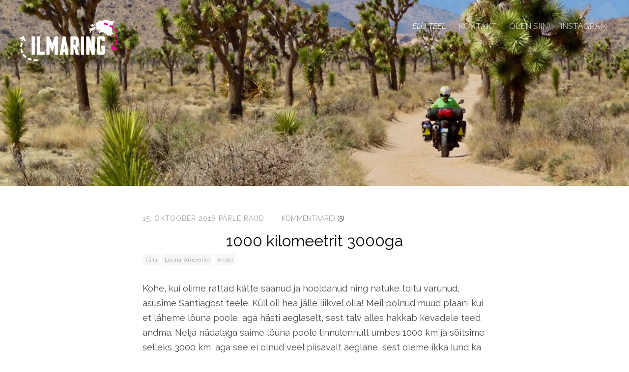

--- FILE ---
content_type: text/html; charset=utf-8
request_url: https://ilmaring.ee/et/1000-kilomeetrit-3000ga
body_size: 35189
content:
<!DOCTYPE html>





<html class="publicmode language-flags-disabled language-names-enabled language-menu-mode-popover" lang="et">
  <head prefix="og: http://ogp.me/ns#">
    
<!--[if IE]><meta http-equiv="X-UA-Compatible" content="IE=edge"><![endif]-->


<meta http-equiv="Content-Type" content="text/html; charset=utf-8">
<meta name="viewport" content="width=device-width, initial-scale=1, minimum-scale=1">
<meta name="format-detection" content="telephone=no">






<link href="/stylesheets/main.min.css" media="screen" rel="stylesheet" type="text/css" />


<link href="https://fonts.googleapis.com/css?family=Anonymous+Pro:400,400i,700,700i|Arvo:400,400i,700,700i|Cousine:400,400i,700,700i|Crimson+Text:400,400i,700,700i|Fira+Sans:400,400i,700,700i|Lato:400,400i,700,700i|Lora:400,400i,700,700i|Montserrat:400,400i,700,700i|Noto+Serif:400,400i,700,700i|Open+Sans:400,400i,700,700i|PT+Sans:400,400i,700,700i|PT+Serif:400,400i,700,700i|Playfair+Display:400,400i,700,700i|Raleway:400,400i,700,700i|Roboto+Mono:400,400i,700,700i|Roboto+Slab:400,700|Roboto:300,300i,400,400i,500,500i,700,700i|Source+Sans+Pro:400,400i,700,700i|Ubuntu+Mono:400,400i,700,700i|Ubuntu:400,400i,700,700i&amp;subset=cyrillic,cyrillic-ext,greek,greek-ext,hebrew,latin-ext,vietnamese" rel="stylesheet">

<style type="text/css" data-voog-style> :root { --primary-color: rgba(0, 0, 0, 0.7); --secondary-color: black; --third-color: white;} :root { --header-background-color: transparent; --header-body-font-weight: 300; --header-body-font-style: normal; --header-body-text-decoration: none; --header-body-text-transform: none; --menu-main-font-weight: 300; --menu-main-active-font-weight: 500; --menu-main-font-style: normal; --menu-main-text-decoration: none; --menu-main-hover-text-decoration: none; --menu-main-active-text-decoration: none; --menu-main-text-transform: uppercase; --menu-main-hover-text-transform: uppercase; --menu-main-active-text-transform: uppercase;} :root { --headings-title-text-alignment: left; --headings-title-font-size: 32px; --headings-title-line-height: 1.4; --headings-title-font-weight: 300; --headings-title-font-style: normal; --headings-title-text-decoration: none; --headings-title-text-transform: none; --headings-heading-text-alignment: left; --headings-heading-font-size: 26px; --headings-heading-line-height: 1.4; --headings-heading-font-weight: 300; --headings-heading-font-style: normal; --headings-heading-text-decoration: none; --headings-heading-text-transform: none; --headings-subheading-text-alignment: left; --headings-subheading-font-size: 24px; --headings-subheading-line-height: 1.4; --headings-subheading-font-weight: 300; --headings-subheading-font-style: normal; --headings-subheading-text-decoration: none; --headings-subheading-text-transform: none;} :root { --content-body-alignment: left; --content-body-font-size: 18px; --content-body-line-height: 1.7; --content-link-font-weight: 400; --content-link-hover-font-weight: 400; --content-link-font-style: normal; --content-link-hover-font-style: normal; --content-link-hover-text-decoration: underline; --content-link-text-transform: none; --content-link-hover-text-transform: none;} :root { --button-padding: 30px; --button-font-size: 16px; --button-font-weight: 400; --button-font-style: normal; --button-text-decoration: none; --button-text-transform: uppercase;} :root { --table-padding: 13px; --table-font-size: 16px; --table-border-style: solid;} :root { --form-label-font-size: 14px; --form-field-font-size: 16px; --form-field-font-weight: 300; --form-field-font-style: normal; --form-field-text-decoration: none; --form-field-text-transform: none;} :root { --footer-body-font-size: 14px; --footer-body-font-weight: 400; --footer-body-font-style: normal; --footer-body-text-decoration: none; --footer-body-text-transform: none;} body { font-family: var(--main-font-family);}.dark-background { color: var(--third-color);}.dark-background .content-area h1,.dark-background .content-area h2,.dark-background .content-area h3,.dark-background .content-area h4,.dark-background .content-area h5,.dark-background .content-area h6,.dark-background .content-area p,.dark-background .content-area ul,.dark-background .content-area ol,.dark-background .content-area dl,.dark-background .content-area pre,.dark-background .content-area table { color: var(--third-color);}.site-footer .dark-background a,.site-footer .dark-background b { color: var(--third-color);}.dark-background .header-title a,.dark-background .header-title a:hover { color: var(--third-color);}.dark-background .menu li a:not(.untranslated) { color: var(--third-color);}.dark-background .menu li.selected a { color: var(--third-color);}.dark-background .lang-title { color: var(--third-color);}.dark-background .lang-menu.menu-language-list .lang-title a { color: var(--third-color);}.dark-background .lang-menu.menu-language-list .lang-title a.is-active, .dark-background .lang-menu.menu-language-list .lang-title a:hover { color: var(--third-color);}.dark-background .lang-menu.menu-language-list .lang-title a.selected { color: var(--third-color);}.dark-background .voog-reference svg path { fill: var(--third-color);}.dark-background .site-options .search-btn svg path { fill: var(--third-color);}@media screen and (max-width: 640px) { .search-open .dark-background .site-options .search-btn svg path { fill: var(--primary-color); }}.light-background { color: var(--secondary-color);}.light-background h1, .light-background h2, .light-background h3, .light-background h4 { color: var(--secondary-color);}.site-header .light-background a { color: var(--secondary-color);}.site-header .light-background .header-title a,.site-header .light-background .header-title a:hover { color: var(--secondary-color);}.site-header .light-background .menu li a { color: var(--secondary-color);}.site-header .light-background .menu li a:hover { color: var(--secondary-color);}.site-header .light-background .menu li.selected a { color: var(--secondary-color);}.site-footer .light-background { color: var(--primary-color);}.light-background .lang-title { color: var(--secondary-color);}.light-background .menu-language-list .lang-title a:hover { color: var(--secondary-color);}.light-background .menu-language-list .lang-title a.selected { color: var(--secondary-color);}.light-background .site-options .search-btn svg path { fill: var(--secondary-color);}.blog-news-page .article-title a { color: var(--secondary-color);}.blog-news-page .article-author,.blog-news-page .article-date { color: var(--secondary-color);}.dark-background .blog-news-page .article-author, .dark-background.blog-news-page .article-date { color: rgba(255, 255, 255, 0.35);}.blog-news-page .article-excerpt { color: var(--primary-color);}@media screen and (max-width: 640px) { .blog-news-page .article-header { margin: 0; }}.blog-news-page .articles-listing .blog-article .article-date { color: var(--secondary-color);}.blog-news-page .dark-background .article-author,.blog-news-page .dark-background .article-date,.blog-news-page .dark-background .articles-listing .article-date { color: rgba(255, 255, 255, 0.35);}.blog-article-page .article-excerpt,.blog-article-page .article-body { color: var(--primary-color);}.blog-article-page .comments-title { color: var(--secondary-color);}.blog-article-page .dark-background .comments-title { color: var(--third-color);}.blog-article-page .main-content .article-author,.blog-article-page .main-content .article-date { color: var(--secondary-color);}.blog-article-page .dark-background .article-author,.blog-article-page .dark-background .article-date { color: var(--third-color);}.blog-article-page .light-background .article-author,.blog-article-page .light-background .article-date { color: var(--secondary-color);}@media screen and (max-width: 640px) { .comments-open .article-comments .comments-body { background-color: var(--third-color); }}.article-comments .comments-body .comments-title { color: var(--secondary-color);}.article-comments .comments-body .comments-title .comments-count { color: var(--secondary-color);}.article-comments .comment { color: var(--primary-color);}.article-comments .comment .comment-author,.article-comments .comment .comment-date { color: var(--secondary-color);}.article-comments .comments-close.dark-background .btn-close { background-color: var(--third-color);}.article-comments .comments-close.dark-background .btn-close .ico-close { fill: var(--secondary-color);}.article-comments .comments-close .btn-close { background-color: var(--secondary-color);}@media screen and (max-width: 850px) { .article-comments .comments-close .btn-close { background-color: var(--third-color); }}.article-comments .comments-close .btn-close .ico-close { fill: var(--third-color);}@media screen and (max-width: 850px) { .article-comments .comments-close .btn-close .ico-close { fill: var(--primary-color); } .article-comments .comments-close .btn-close .ico-close:hover { fill: var(--primary-color); }}.menu-main a { font-style: var(--menu-main-font-style); font-weight: var(--menu-main-font-weight); text-decoration: var(--menu-main-text-decoration); text-transform: var(--menu-main-text-transform);}.menu-main a:hover { font-style: var(--menu-main-hover-font-style); font-weight: var(--menu-main-hover-font-weight); text-decoration: var(--menu-main-hover-text-decoration); text-transform: var(--menu-main-hover-text-transform);}.menu-main .selected a,.menu-main .current a { font-style: var(--menu-main-active-font-style); font-weight: var(--menu-main-active-font-weight); text-decoration: var(--menu-main-active-text-decoration); text-transform: var(--menu-main-active-text-transform);}@media screen and (max-width: 1024px) { .mobile-menu-toggler span, .mobile-menu-toggler span:before, .mobile-menu-toggler span:after { background-color: var(--secondary-color); } .dark-background .mobile-menu-toggler span, .dark-background .mobile-menu-toggler span:before, .dark-background .mobile-menu-toggler span:after { background-color: var(--third-color); } .language-flags-disabled .mobile-menu-toggler span .lang-menu-btn .lang-title, .language-flags-disabled .mobile-menu-toggler span:before .lang-menu-btn .lang-title, .language-flags-disabled .mobile-menu-toggler span:after .lang-menu-btn .lang-title { color: var(--third-color); } #mobile-menu .search-open-btn svg { fill: var(--secondary-color); } #mobile-menu .navigation-menu > ul > li > a { font-style: var(--menu-main-font-style); font-weight: var(--menu-main-font-weight); text-decoration: var(--menu-main-text-decoration); text-transform: var(--menu-main-text-transform); } #mobile-menu .navigation-menu > ul > li > a:hover { font-style: var(--menu-main-hover-font-style); font-weight: var(--menu-main-hover-font-weight); text-decoration: var(--menu-main-hover-text-decoration); text-transform: var(--menu-main-hover-text-transform); } #mobile-menu .navigation-menu > ul > li > a.selected, #mobile-menu .navigation-menu > ul > li > a.current { font-style: var(--menu-main-active-font-style); font-weight: var(--menu-main-active-font-weight); text-decoration: var(--menu-main-active-text-decoration); text-transform: var(--menu-main-active-text-transform); } #mobile-menu .navigation-menu .sub-menu a { font-style: var(--menu-sub-font-style); font-weight: var(--menu-sub-font-weight); text-decoration: var(--menu-sub-text-decoration); text-transform: var(--menu-sub-text-transform); } #mobile-menu .navigation-menu .sub-menu a:hover { font-style: var(--menu-sub-hover-font-style); font-weight: var(--menu-sub-hover-font-weight); text-decoration: var(--menu-sub-hover-text-decoration); text-transform: var(--menu-sub-hover-text-transform); } #mobile-menu .navigation-menu .sub-menu a.selected, #mobile-menu .navigation-menu .sub-menu a.current { font-style: var(--menu-sub-active-font-style); font-weight: var(--menu-sub-active-font-weight); text-decoration: var(--menu-sub-active-text-decoration); text-transform: var(--menu-sub-active-text-transform); }}.lang-flag:before { background-color: var(--secondary-color);}.lang-menu.menu-language-list .lang-title a.is-active { color: var(--secondary-color);}.lang-menu li a { color: var(--primary-color);}.dark-background .lang-menu a.lang-flag, .light-background .lang-menu a.lang-flag { color: var(--secondary-color);}.dark-background .lang-menu a.lang-flag:hover, .light-background .lang-menu a.lang-flag:hover { color: var(--secondary-color);}.lang-menu-btn .lang-title-inner:after { border-color: var(--secondary-color) transparent transparent transparent;}.dark-background .lang-menu-btn .lang-title-inner:after { border-color: var(--third-color) transparent transparent transparent;}.site-sidebar .sidebar-title a { color: var(--secondary-color);}.dark-background .site-sidebar .sidebar-title a { color: var(--third-color);}.site-sidebar .submenu a { font-weight: var(--menu-sub-font-weight); font-style: var(--menu-sub-font-style); text-decoration: var(--menu-sub-text-decoration); text-transform: var(--menu-sub-text-transform); color: var(--secondary-color);}.site-sidebar .submenu a:hover { font-weight: var(--menu-sub-hover-font-weight); font-style: var(--menu-sub-hover-font-style); text-decoration: var(--menu-sub-hover-text-decoration); text-transform: var(--menu-sub-hover-text-transform);}.dark-background .site-sidebar .submenu a { color: var(--third-color);}.site-sidebar .submenu .selected,.site-sidebar .submenu .selected a,.site-sidebar .submenu .current,.site-sidebar .submenu .current a { font-weight: var(--menu-sub-active-font-weight); font-style: var(--menu-sub-active-font-style); text-decoration: var(--menu-sub-active-text-decoration); text-transform: var(--menu-sub-active-text-transform);}.site-sidebar .submenu .selected { color: var(--secondary-color);}.dark-background .site-sidebar .submenu .selected { color: var(--third-color);}.site-sidebar .submenu .submenu-lvl2 a { color: var(--secondary-color);}.dark-background .site-sidebar .submenu .submenu-lvl2 a { color: var(--third-color);}.dark-background .site-sidebar .submenu .submenu-lvl2 .selected { color: var(--third-color);}.site-footer .dark-background .content-area a { color: var(--third-color);}.site-footer .voog-reference { color: var(--secondary-color);}.site-footer .blog-article-nav .article-nav-direction { color: var(--secondary-color);}.site-footer .blog-article-nav .article-nav-title { color: var(--secondary-color);}.site-footer .blog-article-nav.dark-background .article-nav-title { color: var(--third-color);}.site-footer .blog-article-nav.dark-background .article-nav-direction { color: var(--third-color);}.header-top { background-color: var(--header-background-color);}.content-area { font-size: var(--content-body-font-size); line-height: var(--content-body-line-height); color: var(--primary-color);}.dark-background .content-area { color: var(--third-color);}.site-footer .dark-background .content-area { color: var(--third-color);}.site-footer .content-area { font-size: var(--footer-body-font-size); font-style: var(--footer-body-font-style); font-weight: var(--footer-body-font-weight); color: var(--primary-color); text-decoration: var(--footer-body-text-decoration); text-transform: var(--footer-body-text-transform);}.content-area.header-title, .content-area.header-title a, .content-area.header-title a:hover { font-size: var(--header-body-font-size); font-style: var(--header-body-font-style); font-weight: var(--header-body-font-weight); text-decoration: var(--header-body-text-decoration); text-transform: var(--header-body-text-transform);}.header-bottom .content-area, .page-body .content-area { text-align: var(--content-body-alignment);}.dark-background .content-area h1, .dark-background.content-area h2, .dark-background.content-area h3, .dark-background.content-area h4, .dark-background.content-area h5, .dark-background.content-area h6, .dark-background.content-area p, .dark-background.content-area ul, .dark-background.content-area ol, .dark-background.content-area pre, .dark-background.content-area code, .dark-background.content-area table { color: var(--third-color);}.content-area h1,.content-area h2,.content-area h3,.content-area h4,.content-area h5,.content-area h6 { color: var(--secondary-color);}.content-area h1 a,.content-area h2 a,.content-area h3 a,.content-area h4 a,.content-area h5 a,.content-area h6 a { color: var(--secondary-color);}.content-area p,.content-area ul,.content-area ol,.content-area dl { font-size: var(--content-body-font-size);}.site-footer .content-area p, .site-footer.content-area ul, .site-footer.content-area ol, .site-footer.content-area dl { color: var(--primary-color);}.site-footer .dark-background .content-area p, .site-footer .dark-background.content-area ul, .site-footer .dark-background.content-area ol, .site-footer .dark-background.content-area dl { color: var(--third-color);}.content-area h1,.content-area h1 a,.content-area h1 a:hover { text-align: var(--headings-title-text-alignment); line-height: var(--headings-title-line-height); font-size: var(--headings-title-font-size); font-weight: var(--headings-title-font-weight); font-style: var(--headings-title-font-style); text-decoration: var(--headings-title-text-decoration); text-transform: var(--headings-title-text-transform);}.content-area h2 { font-size: var(--headings-heading-font-size); line-height: var(--headings-heading-line-height); text-transform: var(--headings-heading-text-transform);}.content-area h2,.content-area h2 a,.content-area h2 a:hover { text-align: var(--headings-heading-text-alignment); font-weight: var(--headings-heading-font-weight); font-style: var(--headings-heading-font-style); text-decoration: var(--headings-heading-text-decoration);}.content-area h3,.content-area h3 a,.content-area h3 a:hover,.content-area h4,.content-area h4 a,.content-area h4 a:hover,.content-area h5,.content-area h5 a,.content-area h5 a:hover,.content-area h6,.content-area h6 a,.content-area h6 a:hover { text-align: var(--headings-subheading-text-alignment); line-height: var(--headings-subheading-line-height); font-size: var(--headings-subheading-font-size); font-weight: var(--headings-subheading-font-weight); font-style: var(--headings-subheading-font-style); text-decoration: var(--headings-subheading-text-decoration); text-transform: var(--headings-subheading-text-transform);}.content-area a { font-style: var(--content-link-font-style); font-weight: var(--content-link-font-weight); color: var(--secondary-color); text-decoration: var(--content-link-text-decoration); text-transform: var(--content-link-text-transform);}.content-area a:hover { font-style: var(--content-link-hover-font-style); font-weight: var(--content-link-hover-font-weight); text-decoration: var(--content-link-hover-text-decoration); text-transform: var(--content-link-hover-text-transform);}.dark-background .content-area a { color: var(--third-color);}.content-area a.custom-btn, .content-area div.custom-btn { padding: calc(var(--button-padding) - 18px) var(--button-padding) calc(var(--button-padding) - 17px); font-size: var(--button-font-size); font-style: var(--button-font-style); font-weight: var(--button-font-weight); text-decoration: var(--button-text-decoration); text-transform: var(--button-text-transform);}.dark-background .content-area a.custom-btn:hover, .dark-background .content-area div.custom-btn:hover { border-color: var(--third-color); background-color: var(--third-color); color: var(--primary-color);}.light-background .content-area a.custom-btn:hover, .light-background .content-area div.custom-btn:hover { border-color: var(--secondary-color); background-color: var(--secondary-color); color: var(--third-color);}.dark-background .content-area a.custom-btn, .dark-background .content-area div.custom-btn { border-color: var(--third-color); color: var(--third-color);}.light-background .content-area a.custom-btn, .light-background .content-area div.custom-btn { border-color: var(--secondary-color); color: var(--secondary-color);}.content-area table th, .content-area table td { padding: calc(var(--table-padding) - 4px) var(--table-padding); font-size: var(--table-font-size); border-style: var(--table-border-style);}.dark-background .content-area table th, .dark-background .content-area table td { border-style: var(--table-border-style);}.light-background .content-area table th, .light-background .content-area table td { border-style: var(--table-border-style);}.content-area table th { color: var(--third-color); background-color: var(--secondary-color);}.contacts .content-area table tr td { color: var(--primary-color);}.content-area .form_field .form_field_label,.content-area .form_field .edy-fe-label { font-size: var(--form-label-font-size);}.content-area .form_field_textfield,.content-area .form_field_textarea,.content-area label:not(.form_field_label) { font-style: var(--form-field-font-style); font-weight: var(--form-field-font-weight); font-size: var(--form-field-font-size); text-decoration: var(--form-field-text-decoration); text-transform: var(--form-field-text-transform);}.dark-background .content-area .form_field_textfield,.dark-background .content-area .form_field_textarea,.dark-background .content-area .form_field_select { color: var(--third-color); border-color: var(--third-color);}.dark-background .content-area .form_field_textfield::-webkit-input-placeholder,.dark-background .content-area .form_field_textarea::-webkit-input-placeholder,.dark-background .content-area .form_field_select::-webkit-input-placeholder { color: var(--third-color);}.dark-background .content-area .form_field_textfield::-moz-placeholder,.dark-background .content-area .form_field_textarea::-moz-placeholder,.dark-background .content-area .form_field_select::-moz-placeholder { color: var(--third-color);}.dark-background .content-area .form_field_textfield:-moz-placeholder,.dark-background .content-area .form_field_textarea:-moz-placeholder,.dark-background .content-area .form_field_select:-moz-placeholder { color: var(--third-color);}.dark-background .content-area .form_field_textfield:-ms-input-placeholder,.dark-background .content-area .form_field_textarea:-ms-input-placeholder,.dark-background .content-area .form_field_select:-ms-input-placeholder { color: var(--third-color);}.light-background .content-area .form_field_textfield,.light-background .content-area .form_field_textarea,.light-background .content-area .form_field_select { color: var(--primary-color);}.light-background .content-area .form_field_textfield::-webkit-input-placeholder,.light-background .content-area .form_field_textarea::-webkit-input-placeholder,.light-background .content-area .form_field_select::-webkit-input-placeholder { color: var(--primary-color);}.light-background .content-area .form_field_textfield::-moz-placeholder,.light-background .content-area .form_field_textarea::-moz-placeholder,.light-background .content-area .form_field_select::-moz-placeholder { color: var(--primary-color);}.light-background .content-area .form_field_textfield:-moz-placeholder,.light-background .content-area .form_field_textarea:-moz-placeholder,.light-background .content-area .form_field_select:-moz-placeholder { color: var(--primary-color);}.light-background .content-area .form_field_textfield:-ms-input-placeholder,.light-background .content-area .form_field_textarea:-ms-input-placeholder,.light-background .content-area .form_field_select:-ms-input-placeholder { color: var(--primary-color);}.content-area .form_submit input { padding: calc(var(--button-padding) - 18px) var(--button-padding) calc(var(--button-padding) - 17px); font-size: var(--button-font-size); font-style: var(--button-font-style); font-weight: var(--button-font-weight); text-decoration: var(--button-text-decoration); text-transform: var(--button-text-transform);}.dark-background .content-area .form_submit input { color: var(--secondary-color); background-color: var(--third-color);}.light-background .content-area .form_submit input { color: var(--third-color); background-color: var(--secondary-color);}</style>


<script src="/javascripts/modernizr-custom.min.js"></script>



<title>1000 kilomeetrit 3000ga — Ilmaring</title>





<meta property="og:type" content="article">
<meta property="og:url" content="https://ilmaring.ee/et/1000-kilomeetrit-3000ga">
<meta property="og:title" content="1000 kilomeetrit 3000ga — Ilmaring">
<meta property="og:site_name" content="Ilmaring">



  









<link href="/et.rss" rel="alternate" title="RSS voog" type="application/rss+xml" />



    <style>
  
  
  
    
      
        
          .site-header .background-image {
            background-image: url("//media.voog.com/0000/0041/1693/photos/Ilmaring_avatar_8_1920px.jpg");
          }
        
      
        
          @media screen and (max-width: 1280px) {
            .site-header .background-image {
              background-image: url("//media.voog.com/0000/0041/1693/photos/Ilmaring_avatar_8_1920px_large.jpg");
            }
          }
        
      
        
          
    

  

  
  .site-header .background-color {
    background-color: rgba(0, 0, 0, 0.1);
  }
  
  
  
    

    .site-header.photo-article .background-image {
      background-image: none;
    }
  

  
  .site-header.photo-article .background-color {
    background-color: rgba(0, 0, 0, 0.4);
  }

  
  
  .content-full-inner .background-color {
    background-color: ;
  }

  
  
  
    

    .front-page-content-bottom .background-image {
      background-image: url("/images/front-header-bg.jpg");
    }

    @media screen and (max-width: 2048px) {
      .front-page-content-bottom .background-image {
        background-image: url("/images/front-header-bg_huge.jpg");
      }
    }

    @media screen and (max-width: 1280px) {
      .front-page-content-bottom .background-image {
        background-image: url("/images/front-header-bg_large.jpg");
      }
    }
  

  
  .front-page-content-bottom .background-color {
    background-color: rgba(0, 0, 0, 0.1);
  }

  
  
  .blog-news-page .page-body .background-color,
  .blog-article-page .page-body .background-color,
  .site-footer .blog-article-nav {
    background-color: ;
  }

  
  
  .common-page .page-body .background-color,
  .item-list-page .page-body .background-color,
  .item-page .page-body .background-color {
    background-color: ;
  }

  
  
  .site-footer .background-color {
    background-color: rgb(230,230,230);
  }
</style>

    
  
<style type="text/css" data-voog-style-variables>:root {--main-font-family: "Raleway", sans-serif;
--menu-main-active-font-style: italic;
--menu-main-hover-font-style: italic;
--menu-main-hover-font-weight: 500;
--header-body-font-size: 81px;
--content-link-text-decoration: underline;
}
</style><script>(function(d){if(function(){var r,s=d.createElement("style");s.innerHTML="root: { --tmp: red; }";d.head.appendChild(s);r=!!(window.CSS&&CSS.supports&&CSS.supports("color","var(--tmp)"));s.parentNode.removeChild(s);return!r}()){var ds1="[data-voog-style]",ds2="[data-voog-style-variables]",rv=/(--[A-Za-z\d_-]+?)\s*:\s*(.+?)\s*;/gi,rx=/[^\s;]+\s*:\s*[^{;}\n]*?var\(\s*.+?\s*\)\s*[^;}\n]*?;/gi,sv=d.querySelectorAll(ds1+","+ds2),s=d.querySelectorAll(ds1),i=0,src="",vars={},m;for(;i<sv.length;src+=sv[i++].innerHTML);while((m=rv.exec(src))!==null&&(vars[m[1]]=m[2]));for(i=s.length;i--;){s[i].innerHTML=s[i].innerHTML.replace(rx,function(r){var sr=r,rep=false;sr=sr.replace(/var\(\s*(.+?)\s*\)/gi,function(st,k){if(vars[k]!==undefined){rep=true;return vars[k]}else{return st}});return rep?sr+r:r})}}})(document);
</script>
<link href="//static.voog.com/libs/edicy-gallery/1.9.1/edicy-gallery.css" media="screen" rel="stylesheet" />
<script src="https://www.google.com/recaptcha/api.js"></script>
<script>function vgReCaptchaDispatch(form_id) {var el = document.getElementById(form_id);if (el === null) return false;if (typeof window.CustomEvent === 'function') {var e = new CustomEvent('submit', {cancelable: true});el.dispatchEvent(e);if (e.defaultPrevented !== true) {el.submit();}} else {el.submit();}}</script>
</head>

  <body class="blog-article-page">
    <div class="site-container">
      <header class="site-header content-full js-site-header js-bg-picker-area">
  <div class="js-background-type dark-background" data-blog-bg-type="dark-background" data-article-bg-type="dark-background">
    <div class="background-image js-background-image"></div>
    <div class="background-color js-background-color"></div>

    
      <div class="header-top">
        <div class="wrap js-header-top-wrap">

          <div class="header-left js-header-left">
            <div class="header-title content-area"><a href="/et"><div class="edy-texteditor-container image-container edy-positionable-container-left" contenteditable="false" unselectable="on" style="width: 200px; max-width: 100%; text-align: left; display: block; float: left; overflow: hidden; position: relative;" data-image-id="8392047">
  <div class="edy-padding-resizer-wrapper" style="padding-bottom: 42.85%; position: relative; overflow: hidden;">
      <picture title="" style="position: absolute; display: block; max-width: none; width: auto; height: 100%; left: -1.41%; top: 0%;">
        <!--[if IE 9]><video style="display: none;"><![endif]-->
        <source sizes="208px" srcset="//media.voog.com/0000/0041/1693/photos/ilmaring_logo.png 300w">
        <!--[if IE 9]></video><![endif]-->
        <img src="//media.voog.com/0000/0041/1693/photos/ilmaring_logo.png" title="" alt="" style="position: absolute; max-width: none; width: auto; height: 100%;">
      </picture>
    </div>
</div></a></div>
          </div>

          <div class="header-right js-header-right">
            <nav class="menu-main visibility-lrg js-menu-main-desktop">
  <ul class="menu">
    
      
        <li class="selected current"><a href="/et">Elu teel</a></li>
      
    

    
      
        <li class="js-prevent-link-click">
  <a href="/kontakt">Kontakt</a>
</li>

      
    
      
        <li class="js-prevent-link-click">
  <a href="https://share.garmin.com/ilmaring">OLEN SIIN</a>
</li>

      
    
      
        <li class="js-prevent-link-click">
  <a href="https://www.instagram.com/ilmaring/">Instagram</a>
</li>

      
    
  </ul>
  
</nav>


            <div class="site-options">
              <div class="visibility-lrg">
                


                
              </div>

              
                <button class="mobile-menu-toggler js-prevent-sideclick">
                  <span></span>
                </button>
              
            </div>

            


          </div>

        </div>
      </div>
    

    <div class="header-bottom">
      

      <div class="header-bottom-inner">

        
          <div class="wrap js-toggle-article-type">
            <div class="header-body content-area js-article-header-title-wrap">
              
              

              

              

              <time class="article-date js-photo-article-component is-hidden" datetime="2018-10-15">15. oktoober 2018, </time>
              <div class="article-author js-photo-article-component is-hidden">Pärle Raud</div>

              
              
            </div>
          </div>
        

      </div>
    </div>
  </div>
</header>


      <div class="page-body js-bg-picker-area">
        <div class="js-background-type light-background">
          <div class="background-image js-background-image"></div>
          <div class="background-color js-background-color"></div>

          <main class="page-content" role="main">

            <div class="main-inner-row content-full">

              <div class="main-content">
                <div class="wrap">
                  <div class="inner content-area">

                    <div class="article-meta js-text-article-component">
                      <time class="article-date" datetime="2018-10-15">15. oktoober 2018</time>
                      <div class="article-author">Pärle Raud</div>
                    </div>

                    <div class="comments-title comments-btn comments-toggle-btn js-comments-toggle-btn js-prevent-sideclick">
                      
                        <span class="comments-title-inner">Kommentaarid</span>
                        <span class="comments-count">(5)</span>
                      
                    </div>

                    <header class="article-header js-article-body-title-wrap">
                      
                        <h1 class="article-title js-article-title">1000 kilomeetrit 3000ga</h1>
                      
                      
  
    <div class="blog-tags">
      <ul class="menu">
        
          <li class="menu-item"><a class="menu-link" href="/et/tagged/tšiili">Tšiili</a></li>
        
          <li class="menu-item"><a class="menu-link" href="/et/tagged/lõuna-ameerika">Lõuna-Ameerika</a></li>
        
          <li class="menu-item"><a class="menu-link" href="/et/tagged/andid">Andid</a></li>
        
      </ul>
    </div>
  
 

                    </header>

                    <section class="blog-article content-area">
                      

<article class="blog-article">
  
  

  
  
    <div class="article-content">
      <div class="article-excerpt content-area" data-search-indexing-allowed="true" ><p>Kohe, kui olime rattad kätte saanud ja hooldanud ning natuke toitu varunud, asusime Santiagost teele. Küll oli hea jälle liikvel olla! Meil polnud muud plaani kui et läheme lõuna poole, aga hästi aeglaselt, sest talv alles hakkab kevadele teed andma. Nelja nädalaga saime lõuna poole linnulennult umbes 1000 km ja sõitsime selleks 3000 km, aga see ei olnud veel piisavalt aeglane, sest oleme ikka lund ka saanud.</p></div>
      <div class="article-body content-area" data-search-indexing-allowed="true"><p>Tšiili ei ole maailma kõige pikem riik (kuigi meile seda siin väidetakse), Brasiilia on 95 km pikemgi, aga see selleks. Riiki läbib selgroona põhja-lõunasuunaline neljarealine tasuline kiirtee Ruta 5, mida me väldime kui igavat ja mugavat võimalust kiiresti edasi saada. Jupikaupa kokku 80 km oleme seal ainult sõitma pidanud. Nii me siis siksakitame üle tee nr 5 Andide poole, kui ilm on vähegi ilusam, ja jälle ookeani poole, kui mägedes liiga külmaks ja märjaks läheb. Mitte et see meid väga päästaks, märjaks saame tavaliselt ikka, sest kui juba sajab, siis igal pool, madalamal on lihtsalt mõni kraad soojem. Temperatuurid on enamasti 5–10 kraadi kanti päeval ja ma ei tea, kui vähe öösel. Soe igatahes ei ole.<span style="color: var(--primary-color); font-size: var(--content-body-font-size);">&nbsp;</span></p><p>Oleme nüüd kuu aega siin teel olnud ja saame öelda, et esimesed muljed Tšiilist kui väga sõbralikust ja kaunist maast saavad üha enam kinnitust. Ainult prügi (olmeprügist ehitusprahi või vana elamise sisustuseni) armastavad nad igasse võimalikku kohta poetada.&nbsp;</p><p>Mida väiksem koht – ja meie marsruudivalik valdavalt neid meie teele toobki –, seda vähem tõenäoliselt räägib keegi muud keelt peale hispaania. Ka turismiinfo-punktides, mis on meie suured sõbrad, sest sealt saab tavaliselt hea piirkonnakaardi, lisaks osatakse soovitada kohti, mida külastada; radu, mida matkata; teatakse sissepääsutasude suurust ning teeolusid. Õnneks saan ma hispaania keelest paremini aru kui seda räägin, nii et kõige olulisema info saame kätte, kuigi mõned lüngad ikka jäävad ka. Toitu ja netti oskan muidu juba päris ladusalt osta, ja sellest, et muus osas on mu keeleoskus katastroofiline, ei tee ma lihtsalt välja ja toon enesekindalt kuuldavale sõnu, mida arvan seda tähendavat, mida ma öelda soovin. Ajavormidest ma end ka eriti häirida ei lase. Küll see kõik tuleb pisitasa.<span style="color: var(--primary-color); font-size: var(--content-body-font-size);">&nbsp;</span></p><p>Tšiili inimestele meeldib õues olla. Kui on vähegi ilma, sõidavad pere-, sõprus- ja muud konnad loodusse ja veedavad seal aega, peavad piknikuid, käivad matkamas jne. Oleme sellest mõnel natuke kenamal päeval aimu saanud, sest üldiselt on veel välitegevusteks liiga külm ja märg ning tavaliselt uitame ilusates kohtades ringi täitsa kahekesi ja telgime suvel ilmselt ülerahvastatud paikades ainsana. Teisi välismaalasi oleme kohanud üksikuid. Enamik matkaradu, millele oleme lähenenud plaaniga minna kõrgemale mõnda head vaadet nautima, on lume tõttu veel suletud. Nii oleme pidanud kolmel korral planeeritud matkast loobuma, sest raja viimane lõpp on veel vööni lume all.<span style="color: var(--primary-color); font-size: var(--content-body-font-size);">&nbsp;</span></p><p>Kui kaardil meie teekonda vaadata, siis tundub, nagu ei teaks me üldse, mida teeme, sest alatasa keerame tagasi. Tegelikult sõidame sageli mingi tee lõppu, kust edasi lihtsalt minna ei saa, sest mägi või vesi on vastas, aga oleme pidanud tõesti neli korda sama teed tagasi sõitma ka olude sunnil: üks kord sellepärast, et kõrge veetaseme tõttu parv üle jõe ei käinud; üks kord sellepärast, et tee oli lume all ja suletud; üks kord sellepärast, et ees oli järsk ja mudane tõus, mida me läbimärja- ja külmununa ei tahtnud forsseerima minna, aimates, et ees ootab veel selliseid tõuse ja laskumisi, ja üks kord sellepärast, et saime teada, et eespool oleval jõel ei ole silda. Väiksematel teedel sõitmine tähendab muuhulgas seda, et oleme Tšiilis sõitnud suurema osa kilomeetreid kruusa- ja pinnasteedel, mis on vaatamata kevadisele ajale üllatavalt sõidetavad.<span style="color: var(--primary-color); font-size: var(--content-body-font-size);">&nbsp;</span></p><p>Majutus on Tšiilis kallis, nii et enamasti telgime. Sellega on siin hästi: kui just aeda ees pole, võid igale poole jääda ja keegi ei pahanda. Eks otsime ka kohti, kus me väga jalgu ei jääks, aga kui keegi satubki mööda minema, siis tervitatakse rõõmsalt. Andide pool on jõed ja järved sageli kiviste põhjade ja selge veega, nii et kui nende ääres oleme, siis veemuret pole. Joogivee küll varume tavaliselt mõne bensiinijaama tualettruumist ja enne ikka uurime ka, kas on joogikõlbulik.<span style="color: var(--primary-color); font-size: var(--content-body-font-size);">&nbsp;</span></p><p>Aga muidu on siin väga palju kämpinguid, kus saab telkida. Tõsi, enamik neist on veel suletud, sest hooaeg pole alanud. Ja ega me neisse ei kipuks ka, sest oskame ilma rahata ka telkida, kogu eluks vajalik on meil endal olemas (v.a 220 V elekter). On nii CONAFi – meie RMK vaste – telklaid loodusparkides kui erakämpinguid kohalike tagaõuedes.<span style="color: var(--primary-color); font-size: var(--content-body-font-size);">&nbsp;</span></p><p>Kõige rohkem pakutakse siin aga <i>cabaña</i>’sid – suvilataolisi möbleeritud majakesi, kus on üks kuni mitu magamistuba, köök ja vannituba. Neid on siin ümberkukkuvatest hüttidest uhkete villa mõõtu elamisteni, aga need ei ole meile üldiselt taskukohased. No ja siis on muidugi pansione, hosteleid ja hotelle. Ükskord, kui pidime ilma eest peitu minema, elasime paar päeva <i>cabaña</i>’s – see oli küll papist maja, aga köögis oli pursuika, mille ääres istudes saime ennast soojendada ja riideid kuivatada. Soe oli küll ainult ahju ümber ja seni, kuni tuld all hoidsime. Üldiselt pean ütlema, et mu jalad külmetavad viis viimast kuud enam-vähem kogu aja, mis ärkvel olen, ja see on juba pisut tüütu küll.<span style="color: var(--primary-color); font-size: var(--content-body-font-size);">&nbsp;</span></p><p>Novot, nüüd me olemegi Santiagost 1000 km kaugusel asuvas Puerto Monttis, kust algab rändurite lemmik, 1200 km pikkune Carretera Austral ehk Lõunatee, mille ehitamist alustas 1970ndatel diktaator Pinochet (kohalikud ütlevad, et see on ainus väärt asi, mis ta tegi) ja mis ühendab muidu ligipääsmatu Patagoonia muu Tšiiliga. Sealkandis elavat ainult 100 000 inimest, aga ühe maputše (siinne algasukate hõim, nad ise hääldavad maputse, s-ga) järeltulijaga rääkides saime teada, et veel praegugi on Lõuna-Tšiilis paiku, kuhu võõra jalg pole kunagi astunud ja kuhu isegi Pinocheti karvane käsi ei ulatunud.<span style="color: var(--primary-color); font-size: var(--content-body-font-size);">&nbsp;</span></p><p>Niisiis ootab meid ees Patagoonia. Üle sealsete väljade puhuvad teatavasti tugevad tuuled, kohati nii 50 m/s, ja mida suve (detsember – veebruar) poole, seda tugevamini. Katsu siis leida seda hetke, kui juba oleks natuke soojem, aga veel ei tahaks tuul sind teelt välja puhuda. Ian, kelle juures Melbourne’is peatusime, rääkis, et tema leidis vastutulevate autorongide tekitatud tuulekeerise ja muidu puhuva läänetuulega hakkamasaamiseks kõige lihtsama olevat tsikli nina otse läheneva reka suunas keerata. Et siis on võimalik teele jääda. Ei tundu asi, millega ma võiks toime tulla, aga ega enne teada ei saa, kui ise proovima ei lähe.</p></div>
      <div class="article-body content-area" data-search-indexing-allowed="true">


  
  

  <div class="edys-gallery-area edys-gallery-slider edys-gallery-slider-aspect" data-gallery-id="618384" data-settings="{&quot;height&quot;:&quot;80%&quot;}" style="padding-bottom: 80%">

    
      <div class="edys-gallery-slider-next"></div>
      <div class="edys-gallery-slider-prev"></div>
    

    <div class="edys-gallery-slider-scroll-crop">
      <div class="edys-gallery-slider-inner" data-gallery-photos>
        
          <a class="edys-gallery-slider-item edys-gallery-slider-item-not-loaded" data-gallery-photo-id="10887132" data-original-url="//media.voog.com/0000/0041/1693/photos/IMG_0382.jpg" data-sizes="[{&quot;content_type&quot;:&quot;image/jpeg&quot;,&quot;width&quot;:600,&quot;height&quot;:450,&quot;size&quot;:&quot;block&quot;,&quot;schemeless_url&quot;:&quot;//media.voog.com/0000/0041/1693/photos/IMG_0382_block.jpg&quot;,&quot;url&quot;:&quot;//media.voog.com/0000/0041/1693/photos/IMG_0382_block.jpg&quot;},{&quot;content_type&quot;:&quot;image/jpeg&quot;,&quot;width&quot;:150,&quot;height&quot;:113,&quot;size&quot;:&quot;medium&quot;,&quot;schemeless_url&quot;:&quot;//media.voog.com/0000/0041/1693/photos/IMG_0382_medium.jpg&quot;,&quot;url&quot;:&quot;//media.voog.com/0000/0041/1693/photos/IMG_0382_medium.jpg&quot;},{&quot;content_type&quot;:&quot;image/jpeg&quot;,&quot;width&quot;:1080,&quot;height&quot;:810,&quot;size&quot;:null,&quot;schemeless_url&quot;:&quot;//media.voog.com/0000/0041/1693/photos/IMG_0382.jpg&quot;,&quot;url&quot;:&quot;//media.voog.com/0000/0041/1693/photos/IMG_0382.jpg&quot;}]" data-title="Kuigi me lahkusime Santiagost vihmaga, selgines taevas vaid 80 km hiljem mägedesse jõudes. Me vaatame ilmaennustusi väga harva ja teeme nagunii oma järgi, sest enamikul juhtudel on ilm midagi muud, kui lubatakse. " href="//media.voog.com/0000/0041/1693/photos/IMG_0382_block.jpg"></a>
        
          <a class="edys-gallery-slider-item edys-gallery-slider-item-not-loaded" data-gallery-photo-id="10887467" data-original-url="//media.voog.com/0000/0041/1693/photos/IMG_20180916_124349.jpg" data-sizes="[{&quot;content_type&quot;:&quot;image/jpeg&quot;,&quot;width&quot;:600,&quot;height&quot;:450,&quot;size&quot;:&quot;block&quot;,&quot;schemeless_url&quot;:&quot;//media.voog.com/0000/0041/1693/photos/IMG_20180916_124349_block.jpg&quot;,&quot;url&quot;:&quot;//media.voog.com/0000/0041/1693/photos/IMG_20180916_124349_block.jpg&quot;},{&quot;content_type&quot;:&quot;image/jpeg&quot;,&quot;width&quot;:150,&quot;height&quot;:113,&quot;size&quot;:&quot;medium&quot;,&quot;schemeless_url&quot;:&quot;//media.voog.com/0000/0041/1693/photos/IMG_20180916_124349_medium.jpg&quot;,&quot;url&quot;:&quot;//media.voog.com/0000/0041/1693/photos/IMG_20180916_124349_medium.jpg&quot;},{&quot;content_type&quot;:&quot;image/jpeg&quot;,&quot;width&quot;:680,&quot;height&quot;:510,&quot;size&quot;:null,&quot;schemeless_url&quot;:&quot;//media.voog.com/0000/0041/1693/photos/IMG_20180916_124349.jpg&quot;,&quot;url&quot;:&quot;//media.voog.com/0000/0041/1693/photos/IMG_20180916_124349.jpg&quot;}]" data-title="Selge ilm andis meile järgmisel päeval võimaluse täiel rinnal Ande nautida. Päris narr oleks olnud tulemata jätta." href="//media.voog.com/0000/0041/1693/photos/IMG_20180916_124349_block.jpg"></a>
        
          <a class="edys-gallery-slider-item edys-gallery-slider-item-not-loaded" data-gallery-photo-id="10887129" data-original-url="//media.voog.com/0000/0041/1693/photos/IMG_0390.jpg" data-sizes="[{&quot;content_type&quot;:&quot;image/jpeg&quot;,&quot;width&quot;:600,&quot;height&quot;:450,&quot;size&quot;:&quot;block&quot;,&quot;schemeless_url&quot;:&quot;//media.voog.com/0000/0041/1693/photos/IMG_0390_block.jpg&quot;,&quot;url&quot;:&quot;//media.voog.com/0000/0041/1693/photos/IMG_0390_block.jpg&quot;},{&quot;content_type&quot;:&quot;image/jpeg&quot;,&quot;width&quot;:150,&quot;height&quot;:113,&quot;size&quot;:&quot;medium&quot;,&quot;schemeless_url&quot;:&quot;//media.voog.com/0000/0041/1693/photos/IMG_0390_medium.jpg&quot;,&quot;url&quot;:&quot;//media.voog.com/0000/0041/1693/photos/IMG_0390_medium.jpg&quot;},{&quot;content_type&quot;:&quot;image/jpeg&quot;,&quot;width&quot;:1080,&quot;height&quot;:810,&quot;size&quot;:null,&quot;schemeless_url&quot;:&quot;//media.voog.com/0000/0041/1693/photos/IMG_0390.jpg&quot;,&quot;url&quot;:&quot;//media.voog.com/0000/0041/1693/photos/IMG_0390.jpg&quot;}]" data-title="Sõitsime Valle de Colina termidesse, kuhu nädalavahetust ja lisaks Tšiili iseseisvuspäeva oli tulnud tähistama palju kohalikke. Õues oli vaevalt mõni kraad sooja ja mitte miski ei sundinud meid endal riideid seljast heitma.  " href="//media.voog.com/0000/0041/1693/photos/IMG_0390_block.jpg"></a>
        
          <a class="edys-gallery-slider-item edys-gallery-slider-item-not-loaded" data-gallery-photo-id="10887130" data-original-url="//media.voog.com/0000/0041/1693/photos/IMG_0393.jpg" data-sizes="[{&quot;content_type&quot;:&quot;image/jpeg&quot;,&quot;width&quot;:600,&quot;height&quot;:450,&quot;size&quot;:&quot;block&quot;,&quot;schemeless_url&quot;:&quot;//media.voog.com/0000/0041/1693/photos/IMG_0393_block.jpg&quot;,&quot;url&quot;:&quot;//media.voog.com/0000/0041/1693/photos/IMG_0393_block.jpg&quot;},{&quot;content_type&quot;:&quot;image/jpeg&quot;,&quot;width&quot;:150,&quot;height&quot;:113,&quot;size&quot;:&quot;medium&quot;,&quot;schemeless_url&quot;:&quot;//media.voog.com/0000/0041/1693/photos/IMG_0393_medium.jpg&quot;,&quot;url&quot;:&quot;//media.voog.com/0000/0041/1693/photos/IMG_0393_medium.jpg&quot;},{&quot;content_type&quot;:&quot;image/jpeg&quot;,&quot;width&quot;:1080,&quot;height&quot;:810,&quot;size&quot;:null,&quot;schemeless_url&quot;:&quot;//media.voog.com/0000/0041/1693/photos/IMG_0393.jpg&quot;,&quot;url&quot;:&quot;//media.voog.com/0000/0041/1693/photos/IMG_0393.jpg&quot;}]" data-title="Püstitati laagreid, et pikemaks jääda, sest tegelikult oli see iseseisvuspäev rohkem nagu nädala pikkune ja paistis meie jaanipäeva moodi: inimesed kogunesid aedadesse või loodusse ja istusid, vatid seljas, laua ümber ning üritasid elust rõõmu tunda." href="//media.voog.com/0000/0041/1693/photos/IMG_0393_block.jpg"></a>
        
          <a class="edys-gallery-slider-item edys-gallery-slider-item-not-loaded" data-gallery-photo-id="10887128" data-original-url="//media.voog.com/0000/0041/1693/photos/IMG_0358-1.jpg" data-sizes="[{&quot;content_type&quot;:&quot;image/jpeg&quot;,&quot;width&quot;:600,&quot;height&quot;:450,&quot;size&quot;:&quot;block&quot;,&quot;schemeless_url&quot;:&quot;//media.voog.com/0000/0041/1693/photos/IMG_0358-1_block.jpg&quot;,&quot;url&quot;:&quot;//media.voog.com/0000/0041/1693/photos/IMG_0358-1_block.jpg&quot;},{&quot;content_type&quot;:&quot;image/jpeg&quot;,&quot;width&quot;:150,&quot;height&quot;:113,&quot;size&quot;:&quot;medium&quot;,&quot;schemeless_url&quot;:&quot;//media.voog.com/0000/0041/1693/photos/IMG_0358-1_medium.jpg&quot;,&quot;url&quot;:&quot;//media.voog.com/0000/0041/1693/photos/IMG_0358-1_medium.jpg&quot;},{&quot;content_type&quot;:&quot;image/jpeg&quot;,&quot;width&quot;:1047,&quot;height&quot;:785,&quot;size&quot;:null,&quot;schemeless_url&quot;:&quot;//media.voog.com/0000/0041/1693/photos/IMG_0358-1.jpg&quot;,&quot;url&quot;:&quot;//media.voog.com/0000/0041/1693/photos/IMG_0358-1.jpg&quot;}]" data-title="Meie olime eelmise öö telkinud uhkes üksinduses Banos Moralese küla taga karjamaal vana korstna varjus. Kui päike looja läks, vajus orgu nii tihe udu, et telgist pidi pissile minema, nöör pihus, et teaks, kuhu tagasi tulla. " href="//media.voog.com/0000/0041/1693/photos/IMG_0358-1_block.jpg"></a>
        
          <a class="edys-gallery-slider-item edys-gallery-slider-item-not-loaded" data-gallery-photo-id="10887133" data-original-url="//media.voog.com/0000/0041/1693/photos/IMG_0403.jpg" data-sizes="[{&quot;content_type&quot;:&quot;image/jpeg&quot;,&quot;width&quot;:600,&quot;height&quot;:450,&quot;size&quot;:&quot;block&quot;,&quot;schemeless_url&quot;:&quot;//media.voog.com/0000/0041/1693/photos/IMG_0403_block.jpg&quot;,&quot;url&quot;:&quot;//media.voog.com/0000/0041/1693/photos/IMG_0403_block.jpg&quot;},{&quot;content_type&quot;:&quot;image/jpeg&quot;,&quot;width&quot;:150,&quot;height&quot;:113,&quot;size&quot;:&quot;medium&quot;,&quot;schemeless_url&quot;:&quot;//media.voog.com/0000/0041/1693/photos/IMG_0403_medium.jpg&quot;,&quot;url&quot;:&quot;//media.voog.com/0000/0041/1693/photos/IMG_0403_medium.jpg&quot;},{&quot;content_type&quot;:&quot;image/jpeg&quot;,&quot;width&quot;:1080,&quot;height&quot;:810,&quot;size&quot;:null,&quot;schemeless_url&quot;:&quot;//media.voog.com/0000/0041/1693/photos/IMG_0403.jpg&quot;,&quot;url&quot;:&quot;//media.voog.com/0000/0041/1693/photos/IMG_0403.jpg&quot;}]" data-title="Termide juures sai tee otsa ja nii pidime kogu tee tagasi sõitma. Meil polnud selle vastu midagi, sest seda vaadet polnud me ju veel näinud. Maastik meenutas väga Pakistani põhjaosa Karakorami mäestikku." href="//media.voog.com/0000/0041/1693/photos/IMG_0403_block.jpg"></a>
        
          <a class="edys-gallery-slider-item edys-gallery-slider-item-not-loaded" data-gallery-photo-id="10887134" data-original-url="//media.voog.com/0000/0041/1693/photos/IMG_0423.jpg" data-sizes="[{&quot;content_type&quot;:&quot;image/jpeg&quot;,&quot;width&quot;:600,&quot;height&quot;:450,&quot;size&quot;:&quot;block&quot;,&quot;schemeless_url&quot;:&quot;//media.voog.com/0000/0041/1693/photos/IMG_0423_block.jpg&quot;,&quot;url&quot;:&quot;//media.voog.com/0000/0041/1693/photos/IMG_0423_block.jpg&quot;},{&quot;content_type&quot;:&quot;image/jpeg&quot;,&quot;width&quot;:150,&quot;height&quot;:113,&quot;size&quot;:&quot;medium&quot;,&quot;schemeless_url&quot;:&quot;//media.voog.com/0000/0041/1693/photos/IMG_0423_medium.jpg&quot;,&quot;url&quot;:&quot;//media.voog.com/0000/0041/1693/photos/IMG_0423_medium.jpg&quot;},{&quot;content_type&quot;:&quot;image/jpeg&quot;,&quot;width&quot;:1080,&quot;height&quot;:810,&quot;size&quot;:null,&quot;schemeless_url&quot;:&quot;//media.voog.com/0000/0041/1693/photos/IMG_0423.jpg&quot;,&quot;url&quot;:&quot;//media.voog.com/0000/0041/1693/photos/IMG_0423.jpg&quot;}]" data-title="Teel Andidest alla möödusime ehitud aiast. Selgus, et siin kõrval asuvas tunnelis võttis endalt elu üks 21-aastane noormees, kellest usutakse nüüd, et ta täidab elavate soove, kui neid tunnelisse sosistada. Ja siis tänulikud inimesed toovad talle kinke." href="//media.voog.com/0000/0041/1693/photos/IMG_0423_block.jpg"></a>
        
          <a class="edys-gallery-slider-item edys-gallery-slider-item-not-loaded" data-gallery-photo-id="10887336" data-original-url="//media.voog.com/0000/0041/1693/photos/IMG_1133.jpg" data-sizes="[{&quot;content_type&quot;:&quot;image/jpeg&quot;,&quot;width&quot;:600,&quot;height&quot;:450,&quot;size&quot;:&quot;block&quot;,&quot;schemeless_url&quot;:&quot;//media.voog.com/0000/0041/1693/photos/IMG_1133_block.jpg&quot;,&quot;url&quot;:&quot;//media.voog.com/0000/0041/1693/photos/IMG_1133_block.jpg&quot;},{&quot;content_type&quot;:&quot;image/jpeg&quot;,&quot;width&quot;:150,&quot;height&quot;:113,&quot;size&quot;:&quot;medium&quot;,&quot;schemeless_url&quot;:&quot;//media.voog.com/0000/0041/1693/photos/IMG_1133_medium.jpg&quot;,&quot;url&quot;:&quot;//media.voog.com/0000/0041/1693/photos/IMG_1133_medium.jpg&quot;},{&quot;content_type&quot;:&quot;image/jpeg&quot;,&quot;width&quot;:1048,&quot;height&quot;:786,&quot;size&quot;:null,&quot;schemeless_url&quot;:&quot;//media.voog.com/0000/0041/1693/photos/IMG_1133.jpg&quot;,&quot;url&quot;:&quot;//media.voog.com/0000/0041/1693/photos/IMG_1133.jpg&quot;}]" data-title="Aga ka mujal teede ääres näeb väga sageli animitasid - mälestusmärke, mille püstitavad liikluses hukkunutele nende lähedased. Animitad ei ole legaalsed, aga neid austatakse. Teetööde ajaks tõstetakse need ettevaatlikult kõrvale ja pärast jälle tagasi." href="//media.voog.com/0000/0041/1693/photos/IMG_1133_block.jpg"></a>
        
          <a class="edys-gallery-slider-item edys-gallery-slider-item-not-loaded" data-gallery-photo-id="10887136" data-original-url="//media.voog.com/0000/0041/1693/photos/IMG_0432-1.jpg" data-sizes="[{&quot;content_type&quot;:&quot;image/jpeg&quot;,&quot;width&quot;:600,&quot;height&quot;:450,&quot;size&quot;:&quot;block&quot;,&quot;schemeless_url&quot;:&quot;//media.voog.com/0000/0041/1693/photos/IMG_0432-1_block.jpg&quot;,&quot;url&quot;:&quot;//media.voog.com/0000/0041/1693/photos/IMG_0432-1_block.jpg&quot;},{&quot;content_type&quot;:&quot;image/jpeg&quot;,&quot;width&quot;:150,&quot;height&quot;:113,&quot;size&quot;:&quot;medium&quot;,&quot;schemeless_url&quot;:&quot;//media.voog.com/0000/0041/1693/photos/IMG_0432-1_medium.jpg&quot;,&quot;url&quot;:&quot;//media.voog.com/0000/0041/1693/photos/IMG_0432-1_medium.jpg&quot;},{&quot;content_type&quot;:&quot;image/jpeg&quot;,&quot;width&quot;:1080,&quot;height&quot;:810,&quot;size&quot;:null,&quot;schemeless_url&quot;:&quot;//media.voog.com/0000/0041/1693/photos/IMG_0432-1.jpg&quot;,&quot;url&quot;:&quot;//media.voog.com/0000/0041/1693/photos/IMG_0432-1.jpg&quot;}]" data-title="See mees nägi kurja vaeva, et meid seisma saada. Kui lõpuks peatusime, uuris ta, kuhu läheme. Ütlesime, et lõunasse, mille peale ta osavõtlikult teatas, et oleme valel teel. Mullasele teepervele viidates tegi ta selgeks, et see tee läheb väga hulluks." href="//media.voog.com/0000/0041/1693/photos/IMG_0432-1_block.jpg"></a>
        
          <a class="edys-gallery-slider-item edys-gallery-slider-item-not-loaded" data-gallery-photo-id="10887137" data-original-url="//media.voog.com/0000/0041/1693/photos/IMG_0433-1.jpg" data-sizes="[{&quot;content_type&quot;:&quot;image/jpeg&quot;,&quot;width&quot;:600,&quot;height&quot;:450,&quot;size&quot;:&quot;block&quot;,&quot;schemeless_url&quot;:&quot;//media.voog.com/0000/0041/1693/photos/IMG_0433-1_block.jpg&quot;,&quot;url&quot;:&quot;//media.voog.com/0000/0041/1693/photos/IMG_0433-1_block.jpg&quot;},{&quot;content_type&quot;:&quot;image/jpeg&quot;,&quot;width&quot;:150,&quot;height&quot;:113,&quot;size&quot;:&quot;medium&quot;,&quot;schemeless_url&quot;:&quot;//media.voog.com/0000/0041/1693/photos/IMG_0433-1_medium.jpg&quot;,&quot;url&quot;:&quot;//media.voog.com/0000/0041/1693/photos/IMG_0433-1_medium.jpg&quot;},{&quot;content_type&quot;:&quot;image/jpeg&quot;,&quot;width&quot;:1080,&quot;height&quot;:810,&quot;size&quot;:null,&quot;schemeless_url&quot;:&quot;//media.voog.com/0000/0041/1693/photos/IMG_0433-1.jpg&quot;,&quot;url&quot;:&quot;//media.voog.com/0000/0041/1693/photos/IMG_0433-1.jpg&quot;}]" data-title="Tänasime ja vastasime, et see on okei ning sõitsime edasi. Selgus, et tegemist on tutika asfaltteega, ilmselt polnud ta sealt kaua sõitnud. Esiplaanil võib näha üle piirde loobitud suuremat prügi. See on siin küll nõme komme. " href="//media.voog.com/0000/0041/1693/photos/IMG_0433-1_block.jpg"></a>
        
          <a class="edys-gallery-slider-item edys-gallery-slider-item-not-loaded" data-gallery-photo-id="10887135" data-original-url="//media.voog.com/0000/0041/1693/photos/IMG_0437.jpg" data-sizes="[{&quot;content_type&quot;:&quot;image/jpeg&quot;,&quot;width&quot;:600,&quot;height&quot;:450,&quot;size&quot;:&quot;block&quot;,&quot;schemeless_url&quot;:&quot;//media.voog.com/0000/0041/1693/photos/IMG_0437_block.jpg&quot;,&quot;url&quot;:&quot;//media.voog.com/0000/0041/1693/photos/IMG_0437_block.jpg&quot;},{&quot;content_type&quot;:&quot;image/jpeg&quot;,&quot;width&quot;:150,&quot;height&quot;:113,&quot;size&quot;:&quot;medium&quot;,&quot;schemeless_url&quot;:&quot;//media.voog.com/0000/0041/1693/photos/IMG_0437_medium.jpg&quot;,&quot;url&quot;:&quot;//media.voog.com/0000/0041/1693/photos/IMG_0437_medium.jpg&quot;},{&quot;content_type&quot;:&quot;image/jpeg&quot;,&quot;width&quot;:1080,&quot;height&quot;:810,&quot;size&quot;:null,&quot;schemeless_url&quot;:&quot;//media.voog.com/0000/0041/1693/photos/IMG_0437.jpg&quot;,&quot;url&quot;:&quot;//media.voog.com/0000/0041/1693/photos/IMG_0437.jpg&quot;}]" data-title="Ma ei teagi, mis puud need on, aga nad õitsesid tee ääres nii ilusasti ja roosalt." href="//media.voog.com/0000/0041/1693/photos/IMG_0437_block.jpg"></a>
        
          <a class="edys-gallery-slider-item edys-gallery-slider-item-not-loaded" data-gallery-photo-id="10887138" data-original-url="//media.voog.com/0000/0041/1693/photos/IMG_0447.jpg" data-sizes="[{&quot;content_type&quot;:&quot;image/jpeg&quot;,&quot;width&quot;:600,&quot;height&quot;:450,&quot;size&quot;:&quot;block&quot;,&quot;schemeless_url&quot;:&quot;//media.voog.com/0000/0041/1693/photos/IMG_0447_block.jpg&quot;,&quot;url&quot;:&quot;//media.voog.com/0000/0041/1693/photos/IMG_0447_block.jpg&quot;},{&quot;content_type&quot;:&quot;image/jpeg&quot;,&quot;width&quot;:150,&quot;height&quot;:113,&quot;size&quot;:&quot;medium&quot;,&quot;schemeless_url&quot;:&quot;//media.voog.com/0000/0041/1693/photos/IMG_0447_medium.jpg&quot;,&quot;url&quot;:&quot;//media.voog.com/0000/0041/1693/photos/IMG_0447_medium.jpg&quot;},{&quot;content_type&quot;:&quot;image/jpeg&quot;,&quot;width&quot;:1080,&quot;height&quot;:810,&quot;size&quot;:null,&quot;schemeless_url&quot;:&quot;//media.voog.com/0000/0041/1693/photos/IMG_0447.jpg&quot;,&quot;url&quot;:&quot;//media.voog.com/0000/0041/1693/photos/IMG_0447.jpg&quot;}]" data-title="Kiskus vihmale. Otsisime endale jõe äärde telkimiskoha, ja kui olime laagri püsti saanud, algas nii tugev sadu, et olin pool ööd magamata ja pidin mitu korda vaatamas käima, ega jõgi üle kallaste ei hakka tulema ning meid ära ei taha uhtuda." href="//media.voog.com/0000/0041/1693/photos/IMG_0447_block.jpg"></a>
        
          <a class="edys-gallery-slider-item edys-gallery-slider-item-not-loaded" data-gallery-photo-id="10887140" data-original-url="//media.voog.com/0000/0041/1693/photos/IMG_0493-1.jpg" data-sizes="[{&quot;content_type&quot;:&quot;image/jpeg&quot;,&quot;width&quot;:600,&quot;height&quot;:450,&quot;size&quot;:&quot;block&quot;,&quot;schemeless_url&quot;:&quot;//media.voog.com/0000/0041/1693/photos/IMG_0493-1_block.jpg&quot;,&quot;url&quot;:&quot;//media.voog.com/0000/0041/1693/photos/IMG_0493-1_block.jpg&quot;},{&quot;content_type&quot;:&quot;image/jpeg&quot;,&quot;width&quot;:150,&quot;height&quot;:113,&quot;size&quot;:&quot;medium&quot;,&quot;schemeless_url&quot;:&quot;//media.voog.com/0000/0041/1693/photos/IMG_0493-1_medium.jpg&quot;,&quot;url&quot;:&quot;//media.voog.com/0000/0041/1693/photos/IMG_0493-1_medium.jpg&quot;},{&quot;content_type&quot;:&quot;image/jpeg&quot;,&quot;width&quot;:1080,&quot;height&quot;:810,&quot;size&quot;:null,&quot;schemeless_url&quot;:&quot;//media.voog.com/0000/0041/1693/photos/IMG_0493-1.jpg&quot;,&quot;url&quot;:&quot;//media.voog.com/0000/0041/1693/photos/IMG_0493-1.jpg&quot;}]" data-title="Järgmine hommik oli jälle kaunis ja üsna soe ning meie lähedal jões sulistas meist välja tegemata ronkkondorite parv. Niimoodi kuivatavad nad tiibu ja soojendavad oma keha. " href="//media.voog.com/0000/0041/1693/photos/IMG_0493-1_block.jpg"></a>
        
          <a class="edys-gallery-slider-item edys-gallery-slider-item-not-loaded" data-gallery-photo-id="10887139" data-original-url="//media.voog.com/0000/0041/1693/photos/IMG_0473.jpg" data-sizes="[{&quot;content_type&quot;:&quot;image/jpeg&quot;,&quot;width&quot;:600,&quot;height&quot;:450,&quot;size&quot;:&quot;block&quot;,&quot;schemeless_url&quot;:&quot;//media.voog.com/0000/0041/1693/photos/IMG_0473_block.jpg&quot;,&quot;url&quot;:&quot;//media.voog.com/0000/0041/1693/photos/IMG_0473_block.jpg&quot;},{&quot;content_type&quot;:&quot;image/jpeg&quot;,&quot;width&quot;:150,&quot;height&quot;:113,&quot;size&quot;:&quot;medium&quot;,&quot;schemeless_url&quot;:&quot;//media.voog.com/0000/0041/1693/photos/IMG_0473_medium.jpg&quot;,&quot;url&quot;:&quot;//media.voog.com/0000/0041/1693/photos/IMG_0473_medium.jpg&quot;},{&quot;content_type&quot;:&quot;image/jpeg&quot;,&quot;width&quot;:1080,&quot;height&quot;:810,&quot;size&quot;:null,&quot;schemeless_url&quot;:&quot;//media.voog.com/0000/0041/1693/photos/IMG_0473.jpg&quot;,&quot;url&quot;:&quot;//media.voog.com/0000/0041/1693/photos/IMG_0473.jpg&quot;}]" data-title="Kuigi ronkkondorid on näiteks USAs kõva kaitse all, ei hinnata neid siin eriti. Ta küll sarnaneb andi kondoriga, kes on Tšiili rahvuslind, aga on rohkem selline... noh... prügilind." href="//media.voog.com/0000/0041/1693/photos/IMG_0473_block.jpg"></a>
        
          <a class="edys-gallery-slider-item edys-gallery-slider-item-not-loaded" data-gallery-photo-id="10887167" data-original-url="//media.voog.com/0000/0041/1693/photos/IMG_0513-1.jpg" data-sizes="[{&quot;content_type&quot;:&quot;image/jpeg&quot;,&quot;width&quot;:600,&quot;height&quot;:450,&quot;size&quot;:&quot;block&quot;,&quot;schemeless_url&quot;:&quot;//media.voog.com/0000/0041/1693/photos/IMG_0513-1_block.jpg&quot;,&quot;url&quot;:&quot;//media.voog.com/0000/0041/1693/photos/IMG_0513-1_block.jpg&quot;},{&quot;content_type&quot;:&quot;image/jpeg&quot;,&quot;width&quot;:150,&quot;height&quot;:113,&quot;size&quot;:&quot;medium&quot;,&quot;schemeless_url&quot;:&quot;//media.voog.com/0000/0041/1693/photos/IMG_0513-1_medium.jpg&quot;,&quot;url&quot;:&quot;//media.voog.com/0000/0041/1693/photos/IMG_0513-1_medium.jpg&quot;},{&quot;content_type&quot;:&quot;image/jpeg&quot;,&quot;width&quot;:1080,&quot;height&quot;:810,&quot;size&quot;:null,&quot;schemeless_url&quot;:&quot;//media.voog.com/0000/0041/1693/photos/IMG_0513-1.jpg&quot;,&quot;url&quot;:&quot;//media.voog.com/0000/0041/1693/photos/IMG_0513-1.jpg&quot;}]" data-title="Võtsime suuna jälle Andide poole. Selliseid ratsanikke näeb ühe- ja mitmekaupa külateedel, aga ka suurematel üsna sageli. See mees siin sundis oma ratsut kilomeetrite kaupa külgsammu harjutama, küll ühtpidi ja siis jälle teistpidi. " href="//media.voog.com/0000/0041/1693/photos/IMG_0513-1_block.jpg"></a>
        
          <a class="edys-gallery-slider-item edys-gallery-slider-item-not-loaded" data-gallery-photo-id="10887169" data-original-url="//media.voog.com/0000/0041/1693/photos/IMG_0541.jpg" data-sizes="[{&quot;content_type&quot;:&quot;image/jpeg&quot;,&quot;width&quot;:600,&quot;height&quot;:450,&quot;size&quot;:&quot;block&quot;,&quot;schemeless_url&quot;:&quot;//media.voog.com/0000/0041/1693/photos/IMG_0541_block.jpg&quot;,&quot;url&quot;:&quot;//media.voog.com/0000/0041/1693/photos/IMG_0541_block.jpg&quot;},{&quot;content_type&quot;:&quot;image/jpeg&quot;,&quot;width&quot;:150,&quot;height&quot;:113,&quot;size&quot;:&quot;medium&quot;,&quot;schemeless_url&quot;:&quot;//media.voog.com/0000/0041/1693/photos/IMG_0541_medium.jpg&quot;,&quot;url&quot;:&quot;//media.voog.com/0000/0041/1693/photos/IMG_0541_medium.jpg&quot;},{&quot;content_type&quot;:&quot;image/jpeg&quot;,&quot;width&quot;:1080,&quot;height&quot;:810,&quot;size&quot;:null,&quot;schemeless_url&quot;:&quot;//media.voog.com/0000/0041/1693/photos/IMG_0541.jpg&quot;,&quot;url&quot;:&quot;//media.voog.com/0000/0041/1693/photos/IMG_0541.jpg&quot;}]" data-title="Möödusime raagus viinapuudest, Tšiili on ju tuntud veinitootja maa. Mu veiniarmastajatest sõbrad ilmselt ahastavad nüüd, aga me pole joonud ühtegi kohalikku veini. Mulle lihtsalt ei maitse ja Jan eelistab õlut." href="//media.voog.com/0000/0041/1693/photos/IMG_0541_block.jpg"></a>
        
          <a class="edys-gallery-slider-item edys-gallery-slider-item-not-loaded" data-gallery-photo-id="10887170" data-original-url="//media.voog.com/0000/0041/1693/photos/IMG_0527.jpg" data-sizes="[{&quot;content_type&quot;:&quot;image/jpeg&quot;,&quot;width&quot;:600,&quot;height&quot;:450,&quot;size&quot;:&quot;block&quot;,&quot;schemeless_url&quot;:&quot;//media.voog.com/0000/0041/1693/photos/IMG_0527_block.jpg&quot;,&quot;url&quot;:&quot;//media.voog.com/0000/0041/1693/photos/IMG_0527_block.jpg&quot;},{&quot;content_type&quot;:&quot;image/jpeg&quot;,&quot;width&quot;:150,&quot;height&quot;:113,&quot;size&quot;:&quot;medium&quot;,&quot;schemeless_url&quot;:&quot;//media.voog.com/0000/0041/1693/photos/IMG_0527_medium.jpg&quot;,&quot;url&quot;:&quot;//media.voog.com/0000/0041/1693/photos/IMG_0527_medium.jpg&quot;},{&quot;content_type&quot;:&quot;image/jpeg&quot;,&quot;width&quot;:1080,&quot;height&quot;:810,&quot;size&quot;:null,&quot;schemeless_url&quot;:&quot;//media.voog.com/0000/0041/1693/photos/IMG_0527.jpg&quot;,&quot;url&quot;:&quot;//media.voog.com/0000/0041/1693/photos/IMG_0527.jpg&quot;}]" data-title="Püsisime ikka väikestel teedel. Enamasti on need kiviklibused kruusad, see siin vahelduseks kõva kandev liivatee. " href="//media.voog.com/0000/0041/1693/photos/IMG_0527_block.jpg"></a>
        
          <a class="edys-gallery-slider-item edys-gallery-slider-item-not-loaded" data-gallery-photo-id="10887171" data-original-url="//media.voog.com/0000/0041/1693/photos/IMG_0559.jpg" data-sizes="[{&quot;content_type&quot;:&quot;image/jpeg&quot;,&quot;width&quot;:600,&quot;height&quot;:450,&quot;size&quot;:&quot;block&quot;,&quot;schemeless_url&quot;:&quot;//media.voog.com/0000/0041/1693/photos/IMG_0559_block.jpg&quot;,&quot;url&quot;:&quot;//media.voog.com/0000/0041/1693/photos/IMG_0559_block.jpg&quot;},{&quot;content_type&quot;:&quot;image/jpeg&quot;,&quot;width&quot;:150,&quot;height&quot;:113,&quot;size&quot;:&quot;medium&quot;,&quot;schemeless_url&quot;:&quot;//media.voog.com/0000/0041/1693/photos/IMG_0559_medium.jpg&quot;,&quot;url&quot;:&quot;//media.voog.com/0000/0041/1693/photos/IMG_0559_medium.jpg&quot;},{&quot;content_type&quot;:&quot;image/jpeg&quot;,&quot;width&quot;:1080,&quot;height&quot;:810,&quot;size&quot;:null,&quot;schemeless_url&quot;:&quot;//media.voog.com/0000/0041/1693/photos/IMG_0559.jpg&quot;,&quot;url&quot;:&quot;//media.voog.com/0000/0041/1693/photos/IMG_0559.jpg&quot;}]" data-title="Sillad neil väiksematel teedel on vaat niisugused. Puidust, piireteta, vahel lauaotsad lahti ja välja turritamas. " href="//media.voog.com/0000/0041/1693/photos/IMG_0559_block.jpg"></a>
        
          <a class="edys-gallery-slider-item edys-gallery-slider-item-not-loaded" data-gallery-photo-id="10887168" data-original-url="//media.voog.com/0000/0041/1693/photos/IMG_0566.jpg" data-sizes="[{&quot;content_type&quot;:&quot;image/jpeg&quot;,&quot;width&quot;:600,&quot;height&quot;:450,&quot;size&quot;:&quot;block&quot;,&quot;schemeless_url&quot;:&quot;//media.voog.com/0000/0041/1693/photos/IMG_0566_block.jpg&quot;,&quot;url&quot;:&quot;//media.voog.com/0000/0041/1693/photos/IMG_0566_block.jpg&quot;},{&quot;content_type&quot;:&quot;image/jpeg&quot;,&quot;width&quot;:150,&quot;height&quot;:113,&quot;size&quot;:&quot;medium&quot;,&quot;schemeless_url&quot;:&quot;//media.voog.com/0000/0041/1693/photos/IMG_0566_medium.jpg&quot;,&quot;url&quot;:&quot;//media.voog.com/0000/0041/1693/photos/IMG_0566_medium.jpg&quot;},{&quot;content_type&quot;:&quot;image/jpeg&quot;,&quot;width&quot;:1080,&quot;height&quot;:810,&quot;size&quot;:null,&quot;schemeless_url&quot;:&quot;//media.voog.com/0000/0041/1693/photos/IMG_0566.jpg&quot;,&quot;url&quot;:&quot;//media.voog.com/0000/0041/1693/photos/IMG_0566.jpg&quot;}]" data-title="Sõitsime vaatama Siete Taza (Seitsme Tassi nimelist) loodusparki, kus Claro mägijõe peal on seitse looduslikku väidetavalt türkiissinise veega basseinikest. Türkiissinised on nad ilmselt päikese käes. Pargi väravas polnud sel päeval kedagi." href="//media.voog.com/0000/0041/1693/photos/IMG_0566_block.jpg"></a>
        
          <a class="edys-gallery-slider-item edys-gallery-slider-item-not-loaded" data-gallery-photo-id="10887186" data-original-url="//media.voog.com/0000/0041/1693/photos/IMG_0573-1.jpg" data-sizes="[{&quot;content_type&quot;:&quot;image/jpeg&quot;,&quot;width&quot;:600,&quot;height&quot;:450,&quot;size&quot;:&quot;block&quot;,&quot;schemeless_url&quot;:&quot;//media.voog.com/0000/0041/1693/photos/IMG_0573-1_block.jpg&quot;,&quot;url&quot;:&quot;//media.voog.com/0000/0041/1693/photos/IMG_0573-1_block.jpg&quot;},{&quot;content_type&quot;:&quot;image/jpeg&quot;,&quot;width&quot;:150,&quot;height&quot;:113,&quot;size&quot;:&quot;medium&quot;,&quot;schemeless_url&quot;:&quot;//media.voog.com/0000/0041/1693/photos/IMG_0573-1_medium.jpg&quot;,&quot;url&quot;:&quot;//media.voog.com/0000/0041/1693/photos/IMG_0573-1_medium.jpg&quot;},{&quot;content_type&quot;:&quot;image/jpeg&quot;,&quot;width&quot;:1041,&quot;height&quot;:780,&quot;size&quot;:null,&quot;schemeless_url&quot;:&quot;//media.voog.com/0000/0041/1693/photos/IMG_0573-1.jpg&quot;,&quot;url&quot;:&quot;//media.voog.com/0000/0041/1693/photos/IMG_0573-1.jpg&quot;}]" data-title="Pisut edasi oli tupiktee lõpus Parque Ingles, kus meie jaoks oli tõmbenumber hoopis tee äärde jääva kämpsi hinnakirjas nähtud rida “dušš 1000 peesot”. Küsisin, kas saab ka ainult dušši ilma laagrisse jäämata. Sai küll. Tegime siis samas ka moosisaialõuna." href="//media.voog.com/0000/0041/1693/photos/IMG_0573-1_block.jpg"></a>
        
          <a class="edys-gallery-slider-item edys-gallery-slider-item-not-loaded" data-gallery-photo-id="10887172" data-original-url="//media.voog.com/0000/0041/1693/photos/IMG_0592.jpg" data-sizes="[{&quot;content_type&quot;:&quot;image/jpeg&quot;,&quot;width&quot;:600,&quot;height&quot;:450,&quot;size&quot;:&quot;block&quot;,&quot;schemeless_url&quot;:&quot;//media.voog.com/0000/0041/1693/photos/IMG_0592_block.jpg&quot;,&quot;url&quot;:&quot;//media.voog.com/0000/0041/1693/photos/IMG_0592_block.jpg&quot;},{&quot;content_type&quot;:&quot;image/jpeg&quot;,&quot;width&quot;:150,&quot;height&quot;:113,&quot;size&quot;:&quot;medium&quot;,&quot;schemeless_url&quot;:&quot;//media.voog.com/0000/0041/1693/photos/IMG_0592_medium.jpg&quot;,&quot;url&quot;:&quot;//media.voog.com/0000/0041/1693/photos/IMG_0592_medium.jpg&quot;},{&quot;content_type&quot;:&quot;image/jpeg&quot;,&quot;width&quot;:1080,&quot;height&quot;:810,&quot;size&quot;:null,&quot;schemeless_url&quot;:&quot;//media.voog.com/0000/0041/1693/photos/IMG_0592.jpg&quot;,&quot;url&quot;:&quot;//media.voog.com/0000/0041/1693/photos/IMG_0592.jpg&quot;}]" data-title="Kuigi õhtul sadas, oli hommik jälle enam-vähem ja ukerdasime mööda kruusateed vaatama järgmist, Altos de Lircay loodusparki, kus pidi olema Kesk-Tšiili parim, Enladrillado nimeline päevamatk 2300 m kõrgusel asuvale platoole. " href="//media.voog.com/0000/0041/1693/photos/IMG_0592_block.jpg"></a>
        
          <a class="edys-gallery-slider-item edys-gallery-slider-item-not-loaded" data-gallery-photo-id="10887189" data-original-url="//media.voog.com/0000/0041/1693/photos/IMG_0614.jpg" data-sizes="[{&quot;content_type&quot;:&quot;image/jpeg&quot;,&quot;width&quot;:600,&quot;height&quot;:450,&quot;size&quot;:&quot;block&quot;,&quot;schemeless_url&quot;:&quot;//media.voog.com/0000/0041/1693/photos/IMG_0614_block.jpg&quot;,&quot;url&quot;:&quot;//media.voog.com/0000/0041/1693/photos/IMG_0614_block.jpg&quot;},{&quot;content_type&quot;:&quot;image/jpeg&quot;,&quot;width&quot;:150,&quot;height&quot;:113,&quot;size&quot;:&quot;medium&quot;,&quot;schemeless_url&quot;:&quot;//media.voog.com/0000/0041/1693/photos/IMG_0614_medium.jpg&quot;,&quot;url&quot;:&quot;//media.voog.com/0000/0041/1693/photos/IMG_0614_medium.jpg&quot;},{&quot;content_type&quot;:&quot;image/jpeg&quot;,&quot;width&quot;:1080,&quot;height&quot;:810,&quot;size&quot;:null,&quot;schemeless_url&quot;:&quot;//media.voog.com/0000/0041/1693/photos/IMG_0614.jpg&quot;,&quot;url&quot;:&quot;//media.voog.com/0000/0041/1693/photos/IMG_0614.jpg&quot;}]" data-title="Kohapeal selgus, et too rada on lume tõttu suletud (mistap müüdi meile kohaliku pilet, st poole odavam), aga soovitati kõndima minna teisi, lühemaid radu. Mida me ka tegime. Oli ebatavaliselt soe päev, 15 kraadi vähemalt!" href="//media.voog.com/0000/0041/1693/photos/IMG_0614_block.jpg"></a>
        
          <a class="edys-gallery-slider-item edys-gallery-slider-item-not-loaded" data-gallery-photo-id="10887194" data-original-url="//media.voog.com/0000/0041/1693/photos/IMG_0617.jpg" data-sizes="[{&quot;content_type&quot;:&quot;image/jpeg&quot;,&quot;width&quot;:600,&quot;height&quot;:450,&quot;size&quot;:&quot;block&quot;,&quot;schemeless_url&quot;:&quot;//media.voog.com/0000/0041/1693/photos/IMG_0617_block.jpg&quot;,&quot;url&quot;:&quot;//media.voog.com/0000/0041/1693/photos/IMG_0617_block.jpg&quot;},{&quot;content_type&quot;:&quot;image/jpeg&quot;,&quot;width&quot;:150,&quot;height&quot;:113,&quot;size&quot;:&quot;medium&quot;,&quot;schemeless_url&quot;:&quot;//media.voog.com/0000/0041/1693/photos/IMG_0617_medium.jpg&quot;,&quot;url&quot;:&quot;//media.voog.com/0000/0041/1693/photos/IMG_0617_medium.jpg&quot;},{&quot;content_type&quot;:&quot;image/jpeg&quot;,&quot;width&quot;:1080,&quot;height&quot;:810,&quot;size&quot;:null,&quot;schemeless_url&quot;:&quot;//media.voog.com/0000/0041/1693/photos/IMG_0617.jpg&quot;,&quot;url&quot;:&quot;//media.voog.com/0000/0041/1693/photos/IMG_0617.jpg&quot;}]" data-title="Üks radadest viis Claro jõe äärde, kus nägime poole jõe peal hädas inimesi, nii et Jan nende pusimist vaadates lõpuks läks ja nad sealt üle aitas. Naerab ta mitte hädaliste üle, vaid selle peale, et ma tal pildistamise hetkel kõhu sisse tõmmata käskisin." href="//media.voog.com/0000/0041/1693/photos/IMG_0617_block.jpg"></a>
        
          <a class="edys-gallery-slider-item edys-gallery-slider-item-not-loaded" data-gallery-photo-id="10887193" data-original-url="//media.voog.com/0000/0041/1693/photos/IMG_0619.jpg" data-sizes="[{&quot;content_type&quot;:&quot;image/jpeg&quot;,&quot;width&quot;:600,&quot;height&quot;:450,&quot;size&quot;:&quot;block&quot;,&quot;schemeless_url&quot;:&quot;//media.voog.com/0000/0041/1693/photos/IMG_0619_block.jpg&quot;,&quot;url&quot;:&quot;//media.voog.com/0000/0041/1693/photos/IMG_0619_block.jpg&quot;},{&quot;content_type&quot;:&quot;image/jpeg&quot;,&quot;width&quot;:150,&quot;height&quot;:113,&quot;size&quot;:&quot;medium&quot;,&quot;schemeless_url&quot;:&quot;//media.voog.com/0000/0041/1693/photos/IMG_0619_medium.jpg&quot;,&quot;url&quot;:&quot;//media.voog.com/0000/0041/1693/photos/IMG_0619_medium.jpg&quot;},{&quot;content_type&quot;:&quot;image/jpeg&quot;,&quot;width&quot;:1080,&quot;height&quot;:810,&quot;size&quot;:null,&quot;schemeless_url&quot;:&quot;//media.voog.com/0000/0041/1693/photos/IMG_0619.jpg&quot;,&quot;url&quot;:&quot;//media.voog.com/0000/0041/1693/photos/IMG_0619.jpg&quot;}]" data-title="Me oleme siin endale saia ja pirukate kujul sisse söönud terve põllutäie nisujahu, nii et natuke liigutamist ei tee paha. Kui inimesed olid lahkunud, pani Jan ka ennast proovile. Mina teda turvama ei pidanud, sai täitsa üksi hakkama." href="//media.voog.com/0000/0041/1693/photos/IMG_0619_block.jpg"></a>
        
          <a class="edys-gallery-slider-item edys-gallery-slider-item-not-loaded" data-gallery-photo-id="10887192" data-original-url="//media.voog.com/0000/0041/1693/photos/IMG_0633.jpg" data-sizes="[{&quot;content_type&quot;:&quot;image/jpeg&quot;,&quot;width&quot;:600,&quot;height&quot;:450,&quot;size&quot;:&quot;block&quot;,&quot;schemeless_url&quot;:&quot;//media.voog.com/0000/0041/1693/photos/IMG_0633_block.jpg&quot;,&quot;url&quot;:&quot;//media.voog.com/0000/0041/1693/photos/IMG_0633_block.jpg&quot;},{&quot;content_type&quot;:&quot;image/jpeg&quot;,&quot;width&quot;:150,&quot;height&quot;:113,&quot;size&quot;:&quot;medium&quot;,&quot;schemeless_url&quot;:&quot;//media.voog.com/0000/0041/1693/photos/IMG_0633_medium.jpg&quot;,&quot;url&quot;:&quot;//media.voog.com/0000/0041/1693/photos/IMG_0633_medium.jpg&quot;},{&quot;content_type&quot;:&quot;image/jpeg&quot;,&quot;width&quot;:1080,&quot;height&quot;:810,&quot;size&quot;:null,&quot;schemeless_url&quot;:&quot;//media.voog.com/0000/0041/1693/photos/IMG_0633.jpg&quot;,&quot;url&quot;:&quot;//media.voog.com/0000/0041/1693/photos/IMG_0633.jpg&quot;}]" data-title="Lircay pargist tulime jälle madalamale, sest mägedes lubati väga kõva sadu ja tee sinna üles ei olnud selline, mida oleks tahtnud vihmaga või pärast vihma uuesti sõita. Oli ilmagi piisavalt tehniline, uhtekraavide, savi ja kohati suurte lahtiste kividega." href="//media.voog.com/0000/0041/1693/photos/IMG_0633_block.jpg"></a>
        
          <a class="edys-gallery-slider-item edys-gallery-slider-item-not-loaded" data-gallery-photo-id="10887190" data-original-url="//media.voog.com/0000/0041/1693/photos/IMG_0637.jpg" data-sizes="[{&quot;content_type&quot;:&quot;image/jpeg&quot;,&quot;width&quot;:600,&quot;height&quot;:450,&quot;size&quot;:&quot;block&quot;,&quot;schemeless_url&quot;:&quot;//media.voog.com/0000/0041/1693/photos/IMG_0637_block.jpg&quot;,&quot;url&quot;:&quot;//media.voog.com/0000/0041/1693/photos/IMG_0637_block.jpg&quot;},{&quot;content_type&quot;:&quot;image/jpeg&quot;,&quot;width&quot;:150,&quot;height&quot;:113,&quot;size&quot;:&quot;medium&quot;,&quot;schemeless_url&quot;:&quot;//media.voog.com/0000/0041/1693/photos/IMG_0637_medium.jpg&quot;,&quot;url&quot;:&quot;//media.voog.com/0000/0041/1693/photos/IMG_0637_medium.jpg&quot;},{&quot;content_type&quot;:&quot;image/jpeg&quot;,&quot;width&quot;:1080,&quot;height&quot;:810,&quot;size&quot;:null,&quot;schemeless_url&quot;:&quot;//media.voog.com/0000/0041/1693/photos/IMG_0637.jpg&quot;,&quot;url&quot;:&quot;//media.voog.com/0000/0041/1693/photos/IMG_0637.jpg&quot;}]" data-title="Otsustasime telkida Colbuni järve ääres. Iseseisvuspäev ikka veel kestab ja lippe pannakse kõikvõimalikesse kohtadesse. " href="//media.voog.com/0000/0041/1693/photos/IMG_0637_block.jpg"></a>
        
          <a class="edys-gallery-slider-item edys-gallery-slider-item-not-loaded" data-gallery-photo-id="10887228" data-original-url="//media.voog.com/0000/0041/1693/photos/IMG_0710.jpg" data-sizes="[{&quot;content_type&quot;:&quot;image/jpeg&quot;,&quot;width&quot;:600,&quot;height&quot;:450,&quot;size&quot;:&quot;block&quot;,&quot;schemeless_url&quot;:&quot;//media.voog.com/0000/0041/1693/photos/IMG_0710_block.jpg&quot;,&quot;url&quot;:&quot;//media.voog.com/0000/0041/1693/photos/IMG_0710_block.jpg&quot;},{&quot;content_type&quot;:&quot;image/jpeg&quot;,&quot;width&quot;:150,&quot;height&quot;:113,&quot;size&quot;:&quot;medium&quot;,&quot;schemeless_url&quot;:&quot;//media.voog.com/0000/0041/1693/photos/IMG_0710_medium.jpg&quot;,&quot;url&quot;:&quot;//media.voog.com/0000/0041/1693/photos/IMG_0710_medium.jpg&quot;},{&quot;content_type&quot;:&quot;image/jpeg&quot;,&quot;width&quot;:1080,&quot;height&quot;:810,&quot;size&quot;:null,&quot;schemeless_url&quot;:&quot;//media.voog.com/0000/0041/1693/photos/IMG_0710.jpg&quot;,&quot;url&quot;:&quot;//media.voog.com/0000/0041/1693/photos/IMG_0710.jpg&quot;}]" data-title="Linnad on lipuehteis, iga maja hoovis on vardas lipp. Tšiillased on päris patriootlik rahvas, ma pean silmas valgete inimeste järeltulijaid. Paljud maputšed pidavat seda jätkuvalt kolonisatsiooniks." href="//media.voog.com/0000/0041/1693/photos/IMG_0710_block.jpg"></a>
        
          <a class="edys-gallery-slider-item edys-gallery-slider-item-not-loaded" data-gallery-photo-id="10887338" data-original-url="//media.voog.com/0000/0041/1693/photos/IMG_1130.jpg" data-sizes="[{&quot;content_type&quot;:&quot;image/jpeg&quot;,&quot;width&quot;:600,&quot;height&quot;:450,&quot;size&quot;:&quot;block&quot;,&quot;schemeless_url&quot;:&quot;//media.voog.com/0000/0041/1693/photos/IMG_1130_block.jpg&quot;,&quot;url&quot;:&quot;//media.voog.com/0000/0041/1693/photos/IMG_1130_block.jpg&quot;},{&quot;content_type&quot;:&quot;image/jpeg&quot;,&quot;width&quot;:150,&quot;height&quot;:113,&quot;size&quot;:&quot;medium&quot;,&quot;schemeless_url&quot;:&quot;//media.voog.com/0000/0041/1693/photos/IMG_1130_medium.jpg&quot;,&quot;url&quot;:&quot;//media.voog.com/0000/0041/1693/photos/IMG_1130_medium.jpg&quot;},{&quot;content_type&quot;:&quot;image/jpeg&quot;,&quot;width&quot;:1080,&quot;height&quot;:810,&quot;size&quot;:null,&quot;schemeless_url&quot;:&quot;//media.voog.com/0000/0041/1693/photos/IMG_1130.jpg&quot;,&quot;url&quot;:&quot;//media.voog.com/0000/0041/1693/photos/IMG_1130.jpg&quot;}]" data-title="Ja nende õuedel on maputše lipp." href="//media.voog.com/0000/0041/1693/photos/IMG_1130_block.jpg"></a>
        
          <a class="edys-gallery-slider-item edys-gallery-slider-item-not-loaded" data-gallery-photo-id="10887458" data-original-url="//media.voog.com/0000/0041/1693/photos/IMG_20180921_191009.jpg" data-sizes="[{&quot;content_type&quot;:&quot;image/jpeg&quot;,&quot;width&quot;:600,&quot;height&quot;:450,&quot;size&quot;:&quot;block&quot;,&quot;schemeless_url&quot;:&quot;//media.voog.com/0000/0041/1693/photos/IMG_20180921_191009_block.jpg&quot;,&quot;url&quot;:&quot;//media.voog.com/0000/0041/1693/photos/IMG_20180921_191009_block.jpg&quot;},{&quot;content_type&quot;:&quot;image/jpeg&quot;,&quot;width&quot;:150,&quot;height&quot;:113,&quot;size&quot;:&quot;medium&quot;,&quot;schemeless_url&quot;:&quot;//media.voog.com/0000/0041/1693/photos/IMG_20180921_191009_medium.jpg&quot;,&quot;url&quot;:&quot;//media.voog.com/0000/0041/1693/photos/IMG_20180921_191009_medium.jpg&quot;},{&quot;content_type&quot;:&quot;image/jpeg&quot;,&quot;width&quot;:671,&quot;height&quot;:503,&quot;size&quot;:null,&quot;schemeless_url&quot;:&quot;//media.voog.com/0000/0041/1693/photos/IMG_20180921_191009.jpg&quot;,&quot;url&quot;:&quot;//media.voog.com/0000/0041/1693/photos/IMG_20180921_191009.jpg&quot;}]" data-title="Colbuni järv oli raskesti ligipääsetav, sest kaldad olid kõrged või asustatud või mõlemat korraga, aga kui olime juba loobumas, leidsime lõpuks koha, kust alla järve äärde sai." href="//media.voog.com/0000/0041/1693/photos/IMG_20180921_191009_block.jpg"></a>
        
          <a class="edys-gallery-slider-item edys-gallery-slider-item-not-loaded" data-gallery-photo-id="10887457" data-original-url="//media.voog.com/0000/0041/1693/photos/IMG_20180921_190546.jpg" data-sizes="[{&quot;content_type&quot;:&quot;image/jpeg&quot;,&quot;width&quot;:600,&quot;height&quot;:450,&quot;size&quot;:&quot;block&quot;,&quot;schemeless_url&quot;:&quot;//media.voog.com/0000/0041/1693/photos/IMG_20180921_190546_block.jpg&quot;,&quot;url&quot;:&quot;//media.voog.com/0000/0041/1693/photos/IMG_20180921_190546_block.jpg&quot;},{&quot;content_type&quot;:&quot;image/jpeg&quot;,&quot;width&quot;:150,&quot;height&quot;:113,&quot;size&quot;:&quot;medium&quot;,&quot;schemeless_url&quot;:&quot;//media.voog.com/0000/0041/1693/photos/IMG_20180921_190546_medium.jpg&quot;,&quot;url&quot;:&quot;//media.voog.com/0000/0041/1693/photos/IMG_20180921_190546_medium.jpg&quot;},{&quot;content_type&quot;:&quot;image/jpeg&quot;,&quot;width&quot;:680,&quot;height&quot;:510,&quot;size&quot;:null,&quot;schemeless_url&quot;:&quot;//media.voog.com/0000/0041/1693/photos/IMG_20180921_190546.jpg&quot;,&quot;url&quot;:&quot;//media.voog.com/0000/0041/1693/photos/IMG_20180921_190546.jpg&quot;}]" data-title="Läksime vett varuma, aga selgus, et selle järve vesi ei paista eriti läbigi, nii et jäi võtmata. " href="//media.voog.com/0000/0041/1693/photos/IMG_20180921_190546_block.jpg"></a>
        
          <a class="edys-gallery-slider-item edys-gallery-slider-item-not-loaded" data-gallery-photo-id="10887191" data-original-url="//media.voog.com/0000/0041/1693/photos/IMG_0655.jpg" data-sizes="[{&quot;content_type&quot;:&quot;image/jpeg&quot;,&quot;width&quot;:600,&quot;height&quot;:450,&quot;size&quot;:&quot;block&quot;,&quot;schemeless_url&quot;:&quot;//media.voog.com/0000/0041/1693/photos/IMG_0655_block.jpg&quot;,&quot;url&quot;:&quot;//media.voog.com/0000/0041/1693/photos/IMG_0655_block.jpg&quot;},{&quot;content_type&quot;:&quot;image/jpeg&quot;,&quot;width&quot;:150,&quot;height&quot;:113,&quot;size&quot;:&quot;medium&quot;,&quot;schemeless_url&quot;:&quot;//media.voog.com/0000/0041/1693/photos/IMG_0655_medium.jpg&quot;,&quot;url&quot;:&quot;//media.voog.com/0000/0041/1693/photos/IMG_0655_medium.jpg&quot;},{&quot;content_type&quot;:&quot;image/jpeg&quot;,&quot;width&quot;:1080,&quot;height&quot;:810,&quot;size&quot;:null,&quot;schemeless_url&quot;:&quot;//media.voog.com/0000/0041/1693/photos/IMG_0655.jpg&quot;,&quot;url&quot;:&quot;//media.voog.com/0000/0041/1693/photos/IMG_0655.jpg&quot;}]" data-title="Imetlesime kuldset loojangut päikesesse kappavate hobustega ja nautisime õhtut. Meil polnud järgmiseks päevaks ühtegi plaani." href="//media.voog.com/0000/0041/1693/photos/IMG_0655_block.jpg"></a>
        
          <a class="edys-gallery-slider-item edys-gallery-slider-item-not-loaded" data-gallery-photo-id="10887404" data-original-url="//media.voog.com/0000/0041/1693/photos/IMG_5493-1.jpg" data-sizes="[{&quot;content_type&quot;:&quot;image/jpeg&quot;,&quot;width&quot;:1280,&quot;height&quot;:720,&quot;size&quot;:&quot;large&quot;,&quot;schemeless_url&quot;:&quot;//media.voog.com/0000/0041/1693/photos/IMG_5493-1_large.jpg&quot;,&quot;url&quot;:&quot;//media.voog.com/0000/0041/1693/photos/IMG_5493-1_large.jpg&quot;},{&quot;content_type&quot;:&quot;image/jpeg&quot;,&quot;width&quot;:600,&quot;height&quot;:338,&quot;size&quot;:&quot;block&quot;,&quot;schemeless_url&quot;:&quot;//media.voog.com/0000/0041/1693/photos/IMG_5493-1_block.jpg&quot;,&quot;url&quot;:&quot;//media.voog.com/0000/0041/1693/photos/IMG_5493-1_block.jpg&quot;},{&quot;content_type&quot;:&quot;image/jpeg&quot;,&quot;width&quot;:150,&quot;height&quot;:85,&quot;size&quot;:&quot;medium&quot;,&quot;schemeless_url&quot;:&quot;//media.voog.com/0000/0041/1693/photos/IMG_5493-1_medium.jpg&quot;,&quot;url&quot;:&quot;//media.voog.com/0000/0041/1693/photos/IMG_5493-1_medium.jpg&quot;},{&quot;content_type&quot;:&quot;image/jpeg&quot;,&quot;width&quot;:1920,&quot;height&quot;:1080,&quot;size&quot;:null,&quot;schemeless_url&quot;:&quot;//media.voog.com/0000/0041/1693/photos/IMG_5493-1.jpg&quot;,&quot;url&quot;:&quot;//media.voog.com/0000/0041/1693/photos/IMG_5493-1.jpg&quot;}]" data-title="Aga plaan tuli ise. Öösel hakkas sadama ja muudkui kallas. See on nüüd ametlikult esimene päev, kus me jäimegi vihma pärast laagrisse ja tegime seda, mida kaks inimest vihmaga telgis ikka teevad. " href="//media.voog.com/0000/0041/1693/photos/IMG_5493-1_large.jpg"></a>
        
          <a class="edys-gallery-slider-item edys-gallery-slider-item-not-loaded" data-gallery-photo-id="10887393" data-original-url="//media.voog.com/0000/0041/1693/photos/IMG_5492.jpg" data-sizes="[{&quot;content_type&quot;:&quot;image/jpeg&quot;,&quot;width&quot;:1280,&quot;height&quot;:960,&quot;size&quot;:&quot;large&quot;,&quot;schemeless_url&quot;:&quot;//media.voog.com/0000/0041/1693/photos/IMG_5492_large.jpg&quot;,&quot;url&quot;:&quot;//media.voog.com/0000/0041/1693/photos/IMG_5492_large.jpg&quot;},{&quot;content_type&quot;:&quot;image/jpeg&quot;,&quot;width&quot;:600,&quot;height&quot;:450,&quot;size&quot;:&quot;block&quot;,&quot;schemeless_url&quot;:&quot;//media.voog.com/0000/0041/1693/photos/IMG_5492_block.jpg&quot;,&quot;url&quot;:&quot;//media.voog.com/0000/0041/1693/photos/IMG_5492_block.jpg&quot;},{&quot;content_type&quot;:&quot;image/jpeg&quot;,&quot;width&quot;:150,&quot;height&quot;:113,&quot;size&quot;:&quot;medium&quot;,&quot;schemeless_url&quot;:&quot;//media.voog.com/0000/0041/1693/photos/IMG_5492_medium.jpg&quot;,&quot;url&quot;:&quot;//media.voog.com/0000/0041/1693/photos/IMG_5492_medium.jpg&quot;},{&quot;content_type&quot;:&quot;image/jpeg&quot;,&quot;width&quot;:2040,&quot;height&quot;:1530,&quot;size&quot;:null,&quot;schemeless_url&quot;:&quot;//media.voog.com/0000/0041/1693/photos/IMG_5492.jpg&quot;,&quot;url&quot;:&quot;//media.voog.com/0000/0041/1693/photos/IMG_5492.jpg&quot;}]" data-title="Mängisime kaarte! Janil oli kaasas täitsa uus kaardipakk, millelt nüüd pidulikult kile ümbert võtsime ja turakat taguma hakkasime." href="//media.voog.com/0000/0041/1693/photos/IMG_5492_large.jpg"></a>
        
          <a class="edys-gallery-slider-item edys-gallery-slider-item-not-loaded" data-gallery-photo-id="10887195" data-original-url="//media.voog.com/0000/0041/1693/photos/IMG_0662.jpg" data-sizes="[{&quot;content_type&quot;:&quot;image/jpeg&quot;,&quot;width&quot;:600,&quot;height&quot;:450,&quot;size&quot;:&quot;block&quot;,&quot;schemeless_url&quot;:&quot;//media.voog.com/0000/0041/1693/photos/IMG_0662_block.jpg&quot;,&quot;url&quot;:&quot;//media.voog.com/0000/0041/1693/photos/IMG_0662_block.jpg&quot;},{&quot;content_type&quot;:&quot;image/jpeg&quot;,&quot;width&quot;:150,&quot;height&quot;:113,&quot;size&quot;:&quot;medium&quot;,&quot;schemeless_url&quot;:&quot;//media.voog.com/0000/0041/1693/photos/IMG_0662_medium.jpg&quot;,&quot;url&quot;:&quot;//media.voog.com/0000/0041/1693/photos/IMG_0662_medium.jpg&quot;},{&quot;content_type&quot;:&quot;image/jpeg&quot;,&quot;width&quot;:1080,&quot;height&quot;:810,&quot;size&quot;:null,&quot;schemeless_url&quot;:&quot;//media.voog.com/0000/0041/1693/photos/IMG_0662.jpg&quot;,&quot;url&quot;:&quot;//media.voog.com/0000/0041/1693/photos/IMG_0662.jpg&quot;}]" data-title="Veemure sai muidugi ka lahenduse, seda olid meil nüüd kõik anumad täis." href="//media.voog.com/0000/0041/1693/photos/IMG_0662_block.jpg"></a>
        
          <a class="edys-gallery-slider-item edys-gallery-slider-item-not-loaded" data-gallery-photo-id="10887196" data-original-url="//media.voog.com/0000/0041/1693/photos/IMG_0664.jpg" data-sizes="[{&quot;content_type&quot;:&quot;image/jpeg&quot;,&quot;width&quot;:600,&quot;height&quot;:450,&quot;size&quot;:&quot;block&quot;,&quot;schemeless_url&quot;:&quot;//media.voog.com/0000/0041/1693/photos/IMG_0664_block.jpg&quot;,&quot;url&quot;:&quot;//media.voog.com/0000/0041/1693/photos/IMG_0664_block.jpg&quot;},{&quot;content_type&quot;:&quot;image/jpeg&quot;,&quot;width&quot;:150,&quot;height&quot;:113,&quot;size&quot;:&quot;medium&quot;,&quot;schemeless_url&quot;:&quot;//media.voog.com/0000/0041/1693/photos/IMG_0664_medium.jpg&quot;,&quot;url&quot;:&quot;//media.voog.com/0000/0041/1693/photos/IMG_0664_medium.jpg&quot;},{&quot;content_type&quot;:&quot;image/jpeg&quot;,&quot;width&quot;:1080,&quot;height&quot;:810,&quot;size&quot;:null,&quot;schemeless_url&quot;:&quot;//media.voog.com/0000/0041/1693/photos/IMG_0664.jpg&quot;,&quot;url&quot;:&quot;//media.voog.com/0000/0041/1693/photos/IMG_0664.jpg&quot;}]" data-title="Vahepeal käisime väljas vaatamas, kas hakkab juba paremaks minema, aga ei hakanud sugugi. Nojah, vähemalt teame nüüd, et meil on hea telk, mis peab päris suure koguse vihma kinni. Läbi ei hakanud tilkuma kusagilt. " href="//media.voog.com/0000/0041/1693/photos/IMG_0664_block.jpg"></a>
        
          <a class="edys-gallery-slider-item edys-gallery-slider-item-not-loaded" data-gallery-photo-id="10887199" data-original-url="//media.voog.com/0000/0041/1693/photos/IMG_0685.jpg" data-sizes="[{&quot;content_type&quot;:&quot;image/jpeg&quot;,&quot;width&quot;:600,&quot;height&quot;:450,&quot;size&quot;:&quot;block&quot;,&quot;schemeless_url&quot;:&quot;//media.voog.com/0000/0041/1693/photos/IMG_0685_block.jpg&quot;,&quot;url&quot;:&quot;//media.voog.com/0000/0041/1693/photos/IMG_0685_block.jpg&quot;},{&quot;content_type&quot;:&quot;image/jpeg&quot;,&quot;width&quot;:150,&quot;height&quot;:113,&quot;size&quot;:&quot;medium&quot;,&quot;schemeless_url&quot;:&quot;//media.voog.com/0000/0041/1693/photos/IMG_0685_medium.jpg&quot;,&quot;url&quot;:&quot;//media.voog.com/0000/0041/1693/photos/IMG_0685_medium.jpg&quot;},{&quot;content_type&quot;:&quot;image/jpeg&quot;,&quot;width&quot;:1080,&quot;height&quot;:810,&quot;size&quot;:null,&quot;schemeless_url&quot;:&quot;//media.voog.com/0000/0041/1693/photos/IMG_0685.jpg&quot;,&quot;url&quot;:&quot;//media.voog.com/0000/0041/1693/photos/IMG_0685.jpg&quot;}]" data-title="Vihmapüha kestis ühe päeva, siis selgines ja saime jälle teele. " href="//media.voog.com/0000/0041/1693/photos/IMG_0685_block.jpg"></a>
        
          <a class="edys-gallery-slider-item edys-gallery-slider-item-not-loaded" data-gallery-photo-id="10887197" data-original-url="//media.voog.com/0000/0041/1693/photos/IMG_0681.jpg" data-sizes="[{&quot;content_type&quot;:&quot;image/jpeg&quot;,&quot;width&quot;:600,&quot;height&quot;:450,&quot;size&quot;:&quot;block&quot;,&quot;schemeless_url&quot;:&quot;//media.voog.com/0000/0041/1693/photos/IMG_0681_block.jpg&quot;,&quot;url&quot;:&quot;//media.voog.com/0000/0041/1693/photos/IMG_0681_block.jpg&quot;},{&quot;content_type&quot;:&quot;image/jpeg&quot;,&quot;width&quot;:150,&quot;height&quot;:113,&quot;size&quot;:&quot;medium&quot;,&quot;schemeless_url&quot;:&quot;//media.voog.com/0000/0041/1693/photos/IMG_0681_medium.jpg&quot;,&quot;url&quot;:&quot;//media.voog.com/0000/0041/1693/photos/IMG_0681_medium.jpg&quot;},{&quot;content_type&quot;:&quot;image/jpeg&quot;,&quot;width&quot;:1080,&quot;height&quot;:810,&quot;size&quot;:null,&quot;schemeless_url&quot;:&quot;//media.voog.com/0000/0041/1693/photos/IMG_0681.jpg&quot;,&quot;url&quot;:&quot;//media.voog.com/0000/0041/1693/photos/IMG_0681.jpg&quot;}]" data-title="Käisime sees Chillani linnas, et pesu pesta ja kohalikul turul ringi vaadata. " href="//media.voog.com/0000/0041/1693/photos/IMG_0681_block.jpg"></a>
        
          <a class="edys-gallery-slider-item edys-gallery-slider-item-not-loaded" data-gallery-photo-id="10887198" data-original-url="//media.voog.com/0000/0041/1693/photos/IMG_0682.jpg" data-sizes="[{&quot;content_type&quot;:&quot;image/jpeg&quot;,&quot;width&quot;:600,&quot;height&quot;:450,&quot;size&quot;:&quot;block&quot;,&quot;schemeless_url&quot;:&quot;//media.voog.com/0000/0041/1693/photos/IMG_0682_block.jpg&quot;,&quot;url&quot;:&quot;//media.voog.com/0000/0041/1693/photos/IMG_0682_block.jpg&quot;},{&quot;content_type&quot;:&quot;image/jpeg&quot;,&quot;width&quot;:150,&quot;height&quot;:113,&quot;size&quot;:&quot;medium&quot;,&quot;schemeless_url&quot;:&quot;//media.voog.com/0000/0041/1693/photos/IMG_0682_medium.jpg&quot;,&quot;url&quot;:&quot;//media.voog.com/0000/0041/1693/photos/IMG_0682_medium.jpg&quot;},{&quot;content_type&quot;:&quot;image/jpeg&quot;,&quot;width&quot;:1080,&quot;height&quot;:810,&quot;size&quot;:null,&quot;schemeless_url&quot;:&quot;//media.voog.com/0000/0041/1693/photos/IMG_0682.jpg&quot;,&quot;url&quot;:&quot;//media.voog.com/0000/0041/1693/photos/IMG_0682.jpg&quot;}]" data-title="Ma ei ole Tšiilis näinud väga peent käsitööd, pigem sellist robustsemat. Müüakse palju puidust asjakesi. Minul on lapsena selline kepphobune olnud! Ma tahaks näha, kuidas siinsed emad-isad saavad oma lastel nutiseadme käest ja puust hobuse asemele. " href="//media.voog.com/0000/0041/1693/photos/IMG_0682_block.jpg"></a>
        
          <a class="edys-gallery-slider-item edys-gallery-slider-item-not-loaded" data-gallery-photo-id="10887201" data-original-url="//media.voog.com/0000/0041/1693/photos/IMG_0694.jpg" data-sizes="[{&quot;content_type&quot;:&quot;image/jpeg&quot;,&quot;width&quot;:600,&quot;height&quot;:450,&quot;size&quot;:&quot;block&quot;,&quot;schemeless_url&quot;:&quot;//media.voog.com/0000/0041/1693/photos/IMG_0694_block.jpg&quot;,&quot;url&quot;:&quot;//media.voog.com/0000/0041/1693/photos/IMG_0694_block.jpg&quot;},{&quot;content_type&quot;:&quot;image/jpeg&quot;,&quot;width&quot;:150,&quot;height&quot;:113,&quot;size&quot;:&quot;medium&quot;,&quot;schemeless_url&quot;:&quot;//media.voog.com/0000/0041/1693/photos/IMG_0694_medium.jpg&quot;,&quot;url&quot;:&quot;//media.voog.com/0000/0041/1693/photos/IMG_0694_medium.jpg&quot;},{&quot;content_type&quot;:&quot;image/jpeg&quot;,&quot;width&quot;:1080,&quot;height&quot;:810,&quot;size&quot;:null,&quot;schemeless_url&quot;:&quot;//media.voog.com/0000/0041/1693/photos/IMG_0694.jpg&quot;,&quot;url&quot;:&quot;//media.voog.com/0000/0041/1693/photos/IMG_0694.jpg&quot;}]" data-title="Aga edasi. Üle selle jõe sai kas mööda kiirteed või väiksemat kruusateed ja siis parvega. Muidugi teine variant! Kohale jõudes oli tee justkui kinni. Veerisin silti ja lugesin näppudel päevi - ei, parv peaks ikka käima, pool tundi on veel aega!" href="//media.voog.com/0000/0041/1693/photos/IMG_0694_block.jpg"></a>
        
          <a class="edys-gallery-slider-item edys-gallery-slider-item-not-loaded" data-gallery-photo-id="10887200" data-original-url="//media.voog.com/0000/0041/1693/photos/IMG_0691.jpg" data-sizes="[{&quot;content_type&quot;:&quot;image/jpeg&quot;,&quot;width&quot;:600,&quot;height&quot;:450,&quot;size&quot;:&quot;block&quot;,&quot;schemeless_url&quot;:&quot;//media.voog.com/0000/0041/1693/photos/IMG_0691_block.jpg&quot;,&quot;url&quot;:&quot;//media.voog.com/0000/0041/1693/photos/IMG_0691_block.jpg&quot;},{&quot;content_type&quot;:&quot;image/jpeg&quot;,&quot;width&quot;:150,&quot;height&quot;:113,&quot;size&quot;:&quot;medium&quot;,&quot;schemeless_url&quot;:&quot;//media.voog.com/0000/0041/1693/photos/IMG_0691_medium.jpg&quot;,&quot;url&quot;:&quot;//media.voog.com/0000/0041/1693/photos/IMG_0691_medium.jpg&quot;},{&quot;content_type&quot;:&quot;image/jpeg&quot;,&quot;width&quot;:1080,&quot;height&quot;:810,&quot;size&quot;:null,&quot;schemeless_url&quot;:&quot;//media.voog.com/0000/0041/1693/photos/IMG_0691.jpg&quot;,&quot;url&quot;:&quot;//media.voog.com/0000/0041/1693/photos/IMG_0691.jpg&quot;}]" data-title="Kuivastu moodi parv oli aga teisel pool jõge ja inimesi näha polnud. Kui lõpuks sinna keegi tuli ja ma teda hõikusin, sain vastuseks kiire sõnavalingu, millest püüdsin kinni “mucha agua“, “mas o menos” ja “proxima semana”..." href="//media.voog.com/0000/0041/1693/photos/IMG_0691_block.jpg"></a>
        
          <a class="edys-gallery-slider-item edys-gallery-slider-item-not-loaded" data-gallery-photo-id="10887533" data-original-url="//media.voog.com/0000/0041/1693/photos/IMG_5494-1.jpg" data-sizes="[{&quot;content_type&quot;:&quot;image/jpeg&quot;,&quot;width&quot;:600,&quot;height&quot;:450,&quot;size&quot;:&quot;block&quot;,&quot;schemeless_url&quot;:&quot;//media.voog.com/0000/0041/1693/photos/IMG_5494-1_block.jpg&quot;,&quot;url&quot;:&quot;//media.voog.com/0000/0041/1693/photos/IMG_5494-1_block.jpg&quot;},{&quot;content_type&quot;:&quot;image/jpeg&quot;,&quot;width&quot;:150,&quot;height&quot;:113,&quot;size&quot;:&quot;medium&quot;,&quot;schemeless_url&quot;:&quot;//media.voog.com/0000/0041/1693/photos/IMG_5494-1_medium.jpg&quot;,&quot;url&quot;:&quot;//media.voog.com/0000/0041/1693/photos/IMG_5494-1_medium.jpg&quot;},{&quot;content_type&quot;:&quot;image/jpeg&quot;,&quot;width&quot;:907,&quot;height&quot;:680,&quot;size&quot;:null,&quot;schemeless_url&quot;:&quot;//media.voog.com/0000/0041/1693/photos/IMG_5494-1.jpg&quot;,&quot;url&quot;:&quot;//media.voog.com/0000/0041/1693/photos/IMG_5494-1.jpg&quot;}]" data-title="... mis tähendas, et vett on liiga palju ja parv hakkab käima ehk järgmisel nädalal. Oli teisipäev. Egas midagi, mõtlesime, täna me enam kuhugi ei lähe, telgime siis siinsamas jõe kaldal. Ka nüüd oli mul vaja passimas käia, mis see veetase teeb. Langes." href="//media.voog.com/0000/0041/1693/photos/IMG_5494-1_block.jpg"></a>
        
          <a class="edys-gallery-slider-item edys-gallery-slider-item-not-loaded" data-gallery-photo-id="10887460" data-original-url="//media.voog.com/0000/0041/1693/photos/IMG_20180925_103726.jpg" data-sizes="[{&quot;content_type&quot;:&quot;image/jpeg&quot;,&quot;width&quot;:600,&quot;height&quot;:450,&quot;size&quot;:&quot;block&quot;,&quot;schemeless_url&quot;:&quot;//media.voog.com/0000/0041/1693/photos/IMG_20180925_103726_block.jpg&quot;,&quot;url&quot;:&quot;//media.voog.com/0000/0041/1693/photos/IMG_20180925_103726_block.jpg&quot;},{&quot;content_type&quot;:&quot;image/jpeg&quot;,&quot;width&quot;:150,&quot;height&quot;:113,&quot;size&quot;:&quot;medium&quot;,&quot;schemeless_url&quot;:&quot;//media.voog.com/0000/0041/1693/photos/IMG_20180925_103726_medium.jpg&quot;,&quot;url&quot;:&quot;//media.voog.com/0000/0041/1693/photos/IMG_20180925_103726_medium.jpg&quot;},{&quot;content_type&quot;:&quot;image/jpeg&quot;,&quot;width&quot;:680,&quot;height&quot;:510,&quot;size&quot;:null,&quot;schemeless_url&quot;:&quot;//media.voog.com/0000/0041/1693/photos/IMG_20180925_103726.jpg&quot;,&quot;url&quot;:&quot;//media.voog.com/0000/0041/1693/photos/IMG_20180925_103726.jpg&quot;}]" data-title="Aga parve jaoks mitte piisavalt. Järgmisel päeval sõitsime suurele teele, et üle silla saada." href="//media.voog.com/0000/0041/1693/photos/IMG_20180925_103726_block.jpg"></a>
        
          <a class="edys-gallery-slider-item edys-gallery-slider-item-not-loaded" data-gallery-photo-id="10887395" data-original-url="//media.voog.com/0000/0041/1693/photos/IMG_5498.jpg" data-sizes="[{&quot;content_type&quot;:&quot;image/jpeg&quot;,&quot;width&quot;:600,&quot;height&quot;:450,&quot;size&quot;:&quot;block&quot;,&quot;schemeless_url&quot;:&quot;//media.voog.com/0000/0041/1693/photos/IMG_5498_block.jpg&quot;,&quot;url&quot;:&quot;//media.voog.com/0000/0041/1693/photos/IMG_5498_block.jpg&quot;},{&quot;content_type&quot;:&quot;image/jpeg&quot;,&quot;width&quot;:150,&quot;height&quot;:113,&quot;size&quot;:&quot;medium&quot;,&quot;schemeless_url&quot;:&quot;//media.voog.com/0000/0041/1693/photos/IMG_5498_medium.jpg&quot;,&quot;url&quot;:&quot;//media.voog.com/0000/0041/1693/photos/IMG_5498_medium.jpg&quot;},{&quot;content_type&quot;:&quot;image/jpeg&quot;,&quot;width&quot;:907,&quot;height&quot;:680,&quot;size&quot;:null,&quot;schemeless_url&quot;:&quot;//media.voog.com/0000/0041/1693/photos/IMG_5498.jpg&quot;,&quot;url&quot;:&quot;//media.voog.com/0000/0041/1693/photos/IMG_5498.jpg&quot;}]" data-title="Kasutasime siis juba võimalust ja käisime tanklas duši all. Kuni Jan pesemas käis, jõin ühe päris kohvi (muidu juuakse siin lahustuvat), mis maksis sama palju kui kaks dušši kokku, st 2 eurot. Sama palju oli ka ühe lühikese kiirteelõigu teemaks." href="//media.voog.com/0000/0041/1693/photos/IMG_5498_block.jpg"></a>
        
          <a class="edys-gallery-slider-item edys-gallery-slider-item-not-loaded" data-gallery-photo-id="10887459" data-original-url="//media.voog.com/0000/0041/1693/photos/IMG_20180925_192146.jpg" data-sizes="[{&quot;content_type&quot;:&quot;image/jpeg&quot;,&quot;width&quot;:600,&quot;height&quot;:450,&quot;size&quot;:&quot;block&quot;,&quot;schemeless_url&quot;:&quot;//media.voog.com/0000/0041/1693/photos/IMG_20180925_192146_block.jpg&quot;,&quot;url&quot;:&quot;//media.voog.com/0000/0041/1693/photos/IMG_20180925_192146_block.jpg&quot;},{&quot;content_type&quot;:&quot;image/jpeg&quot;,&quot;width&quot;:150,&quot;height&quot;:113,&quot;size&quot;:&quot;medium&quot;,&quot;schemeless_url&quot;:&quot;//media.voog.com/0000/0041/1693/photos/IMG_20180925_192146_medium.jpg&quot;,&quot;url&quot;:&quot;//media.voog.com/0000/0041/1693/photos/IMG_20180925_192146_medium.jpg&quot;},{&quot;content_type&quot;:&quot;image/jpeg&quot;,&quot;width&quot;:680,&quot;height&quot;:510,&quot;size&quot;:null,&quot;schemeless_url&quot;:&quot;//media.voog.com/0000/0041/1693/photos/IMG_20180925_192146.jpg&quot;,&quot;url&quot;:&quot;//media.voog.com/0000/0041/1693/photos/IMG_20180925_192146.jpg&quot;}]" data-title="Hakkasime jõudma Nahuelbuta loodusparki, kus pidi olema araukaaria puid, mida me veel näinud polnud. Tee oli algul jube treppis ja järsk, siis kõva ja järsk ja siis värskelt lihvitud ja järsk. Kohale me minu huilgamise saatel igatahes jõudsime. " href="//media.voog.com/0000/0041/1693/photos/IMG_20180925_192146_block.jpg"></a>
        
          <a class="edys-gallery-slider-item edys-gallery-slider-item-not-loaded" data-gallery-photo-id="10887231" data-original-url="//media.voog.com/0000/0041/1693/photos/IMG_0720.jpg" data-sizes="[{&quot;content_type&quot;:&quot;image/jpeg&quot;,&quot;width&quot;:600,&quot;height&quot;:450,&quot;size&quot;:&quot;block&quot;,&quot;schemeless_url&quot;:&quot;//media.voog.com/0000/0041/1693/photos/IMG_0720_block.jpg&quot;,&quot;url&quot;:&quot;//media.voog.com/0000/0041/1693/photos/IMG_0720_block.jpg&quot;},{&quot;content_type&quot;:&quot;image/jpeg&quot;,&quot;width&quot;:150,&quot;height&quot;:113,&quot;size&quot;:&quot;medium&quot;,&quot;schemeless_url&quot;:&quot;//media.voog.com/0000/0041/1693/photos/IMG_0720_medium.jpg&quot;,&quot;url&quot;:&quot;//media.voog.com/0000/0041/1693/photos/IMG_0720_medium.jpg&quot;},{&quot;content_type&quot;:&quot;image/jpeg&quot;,&quot;width&quot;:1080,&quot;height&quot;:810,&quot;size&quot;:null,&quot;schemeless_url&quot;:&quot;//media.voog.com/0000/0041/1693/photos/IMG_0720.jpg&quot;,&quot;url&quot;:&quot;//media.voog.com/0000/0041/1693/photos/IMG_0720.jpg&quot;}]" data-title="Jõudsime pargi väravasse vahetult enne sulgemist. Pargivaht oli just lahkumas, andis meile kaardi ja ütles, et tee on mõnes kohas natuke kehva, aga saame läbi. Araukaariaid me igatahes nägime." href="//media.voog.com/0000/0041/1693/photos/IMG_0720_block.jpg"></a>
        
          <a class="edys-gallery-slider-item edys-gallery-slider-item-not-loaded" data-gallery-photo-id="10887232" data-original-url="//media.voog.com/0000/0041/1693/photos/IMG_0730-1.jpg" data-sizes="[{&quot;content_type&quot;:&quot;image/jpeg&quot;,&quot;width&quot;:600,&quot;height&quot;:450,&quot;size&quot;:&quot;block&quot;,&quot;schemeless_url&quot;:&quot;//media.voog.com/0000/0041/1693/photos/IMG_0730-1_block.jpg&quot;,&quot;url&quot;:&quot;//media.voog.com/0000/0041/1693/photos/IMG_0730-1_block.jpg&quot;},{&quot;content_type&quot;:&quot;image/jpeg&quot;,&quot;width&quot;:150,&quot;height&quot;:113,&quot;size&quot;:&quot;medium&quot;,&quot;schemeless_url&quot;:&quot;//media.voog.com/0000/0041/1693/photos/IMG_0730-1_medium.jpg&quot;,&quot;url&quot;:&quot;//media.voog.com/0000/0041/1693/photos/IMG_0730-1_medium.jpg&quot;},{&quot;content_type&quot;:&quot;image/jpeg&quot;,&quot;width&quot;:1080,&quot;height&quot;:810,&quot;size&quot;:null,&quot;schemeless_url&quot;:&quot;//media.voog.com/0000/0041/1693/photos/IMG_0730-1.jpg&quot;,&quot;url&quot;:&quot;//media.voog.com/0000/0041/1693/photos/IMG_0730-1.jpg&quot;}]" data-title="Et araukaaria on okaspuu, siis need on hoopis okkad, mitte lehed. " href="//media.voog.com/0000/0041/1693/photos/IMG_0730-1_block.jpg"></a>
        
          <a class="edys-gallery-slider-item edys-gallery-slider-item-not-loaded" data-gallery-photo-id="10887230" data-original-url="//media.voog.com/0000/0041/1693/photos/IMG_0724.jpg" data-sizes="[{&quot;content_type&quot;:&quot;image/jpeg&quot;,&quot;width&quot;:600,&quot;height&quot;:450,&quot;size&quot;:&quot;block&quot;,&quot;schemeless_url&quot;:&quot;//media.voog.com/0000/0041/1693/photos/IMG_0724_block.jpg&quot;,&quot;url&quot;:&quot;//media.voog.com/0000/0041/1693/photos/IMG_0724_block.jpg&quot;},{&quot;content_type&quot;:&quot;image/jpeg&quot;,&quot;width&quot;:150,&quot;height&quot;:113,&quot;size&quot;:&quot;medium&quot;,&quot;schemeless_url&quot;:&quot;//media.voog.com/0000/0041/1693/photos/IMG_0724_medium.jpg&quot;,&quot;url&quot;:&quot;//media.voog.com/0000/0041/1693/photos/IMG_0724_medium.jpg&quot;},{&quot;content_type&quot;:&quot;image/jpeg&quot;,&quot;width&quot;:1080,&quot;height&quot;:810,&quot;size&quot;:null,&quot;schemeless_url&quot;:&quot;//media.voog.com/0000/0041/1693/photos/IMG_0724.jpg&quot;,&quot;url&quot;:&quot;//media.voog.com/0000/0041/1693/photos/IMG_0724.jpg&quot;}]" data-title="Tee oli jah natuke kehva. Pilti vaadates pole nagu midagi, aga kuhugi sinna parempoolsesse teeserva vajusin ma põlvini koos oma rattaga sisse, nii et Jan pidi meid mõlemaid välja sikutama. Õõõhh, mulle ei meeldi muda!" href="//media.voog.com/0000/0041/1693/photos/IMG_0724_block.jpg"></a>
        
          <a class="edys-gallery-slider-item edys-gallery-slider-item-not-loaded" data-gallery-photo-id="10887229" data-original-url="//media.voog.com/0000/0041/1693/photos/IMG_0731.jpg" data-sizes="[{&quot;content_type&quot;:&quot;image/jpeg&quot;,&quot;width&quot;:600,&quot;height&quot;:450,&quot;size&quot;:&quot;block&quot;,&quot;schemeless_url&quot;:&quot;//media.voog.com/0000/0041/1693/photos/IMG_0731_block.jpg&quot;,&quot;url&quot;:&quot;//media.voog.com/0000/0041/1693/photos/IMG_0731_block.jpg&quot;},{&quot;content_type&quot;:&quot;image/jpeg&quot;,&quot;width&quot;:150,&quot;height&quot;:113,&quot;size&quot;:&quot;medium&quot;,&quot;schemeless_url&quot;:&quot;//media.voog.com/0000/0041/1693/photos/IMG_0731_medium.jpg&quot;,&quot;url&quot;:&quot;//media.voog.com/0000/0041/1693/photos/IMG_0731_medium.jpg&quot;},{&quot;content_type&quot;:&quot;image/jpeg&quot;,&quot;width&quot;:1080,&quot;height&quot;:810,&quot;size&quot;:null,&quot;schemeless_url&quot;:&quot;//media.voog.com/0000/0041/1693/photos/IMG_0731.jpg&quot;,&quot;url&quot;:&quot;//media.voog.com/0000/0041/1693/photos/IMG_0731.jpg&quot;}]" data-title="Aga lõpuks hakkas tee kandma ja tegelikult oli see väga ilus park. Inimtühi ka, nagu praegusel ajal ikka. Otsisime sealsamas telkimiskohta, aga mets oli nii tihe, et ei leidnudki. " href="//media.voog.com/0000/0041/1693/photos/IMG_0731_block.jpg"></a>
        
          <a class="edys-gallery-slider-item edys-gallery-slider-item-not-loaded" data-gallery-photo-id="10887233" data-original-url="//media.voog.com/0000/0041/1693/photos/IMG_0761-1.jpg" data-sizes="[{&quot;content_type&quot;:&quot;image/jpeg&quot;,&quot;width&quot;:600,&quot;height&quot;:450,&quot;size&quot;:&quot;block&quot;,&quot;schemeless_url&quot;:&quot;//media.voog.com/0000/0041/1693/photos/IMG_0761-1_block.jpg&quot;,&quot;url&quot;:&quot;//media.voog.com/0000/0041/1693/photos/IMG_0761-1_block.jpg&quot;},{&quot;content_type&quot;:&quot;image/jpeg&quot;,&quot;width&quot;:150,&quot;height&quot;:113,&quot;size&quot;:&quot;medium&quot;,&quot;schemeless_url&quot;:&quot;//media.voog.com/0000/0041/1693/photos/IMG_0761-1_medium.jpg&quot;,&quot;url&quot;:&quot;//media.voog.com/0000/0041/1693/photos/IMG_0761-1_medium.jpg&quot;},{&quot;content_type&quot;:&quot;image/jpeg&quot;,&quot;width&quot;:1080,&quot;height&quot;:810,&quot;size&quot;:null,&quot;schemeless_url&quot;:&quot;//media.voog.com/0000/0041/1693/photos/IMG_0761-1.jpg&quot;,&quot;url&quot;:&quot;//media.voog.com/0000/0041/1693/photos/IMG_0761-1.jpg&quot;}]" data-title="Õnneks oli pargist väljas palju metsa tehtud ja mitmel pool läks teelt maha metsaveoradu. Meile need raiesmikud meeldivad, puhastad telgi jaoks platsikese ja on lõkkepuud ka kohe olemas. Hommik oli jälle päris külm." href="//media.voog.com/0000/0041/1693/photos/IMG_0761-1_block.jpg"></a>
        
          <a class="edys-gallery-slider-item edys-gallery-slider-item-not-loaded" data-gallery-photo-id="10887234" data-original-url="//media.voog.com/0000/0041/1693/photos/IMG_0767.jpg" data-sizes="[{&quot;content_type&quot;:&quot;image/jpeg&quot;,&quot;width&quot;:600,&quot;height&quot;:450,&quot;size&quot;:&quot;block&quot;,&quot;schemeless_url&quot;:&quot;//media.voog.com/0000/0041/1693/photos/IMG_0767_block.jpg&quot;,&quot;url&quot;:&quot;//media.voog.com/0000/0041/1693/photos/IMG_0767_block.jpg&quot;},{&quot;content_type&quot;:&quot;image/jpeg&quot;,&quot;width&quot;:150,&quot;height&quot;:113,&quot;size&quot;:&quot;medium&quot;,&quot;schemeless_url&quot;:&quot;//media.voog.com/0000/0041/1693/photos/IMG_0767_medium.jpg&quot;,&quot;url&quot;:&quot;//media.voog.com/0000/0041/1693/photos/IMG_0767_medium.jpg&quot;},{&quot;content_type&quot;:&quot;image/jpeg&quot;,&quot;width&quot;:887,&quot;height&quot;:665,&quot;size&quot;:null,&quot;schemeless_url&quot;:&quot;//media.voog.com/0000/0041/1693/photos/IMG_0767.jpg&quot;,&quot;url&quot;:&quot;//media.voog.com/0000/0041/1693/photos/IMG_0767.jpg&quot;}]" data-title="Mõtlesime, et lähme vaatame, mis seis ookeani ääres on. Äkki on soojem. Tšiili on nii kitsas maa, et sellised mõtted on täiesti normaalsed. Külad on sageli asfalteeritud, isegi kui muidu on kilomeetrite kaupa ainult kruusateed. No et ei tolmaks." href="//media.voog.com/0000/0041/1693/photos/IMG_0767_block.jpg"></a>
        
          <a class="edys-gallery-slider-item edys-gallery-slider-item-not-loaded" data-gallery-photo-id="10887235" data-original-url="//media.voog.com/0000/0041/1693/photos/IMG_0782.jpg" data-sizes="[{&quot;content_type&quot;:&quot;image/jpeg&quot;,&quot;width&quot;:600,&quot;height&quot;:450,&quot;size&quot;:&quot;block&quot;,&quot;schemeless_url&quot;:&quot;//media.voog.com/0000/0041/1693/photos/IMG_0782_block.jpg&quot;,&quot;url&quot;:&quot;//media.voog.com/0000/0041/1693/photos/IMG_0782_block.jpg&quot;},{&quot;content_type&quot;:&quot;image/jpeg&quot;,&quot;width&quot;:150,&quot;height&quot;:113,&quot;size&quot;:&quot;medium&quot;,&quot;schemeless_url&quot;:&quot;//media.voog.com/0000/0041/1693/photos/IMG_0782_medium.jpg&quot;,&quot;url&quot;:&quot;//media.voog.com/0000/0041/1693/photos/IMG_0782_medium.jpg&quot;},{&quot;content_type&quot;:&quot;image/jpeg&quot;,&quot;width&quot;:1080,&quot;height&quot;:810,&quot;size&quot;:null,&quot;schemeless_url&quot;:&quot;//media.voog.com/0000/0041/1693/photos/IMG_0782.jpg&quot;,&quot;url&quot;:&quot;//media.voog.com/0000/0041/1693/photos/IMG_0782.jpg&quot;}]" data-title="Seal oli temperatuur sama, lihtsalt kohutavalt palju niiskem oli, mis tegi olukorra veel hullemaks. Mul oli juba väga-väga külm! Otsustasime sõita Temuco linna poole ja vaadata ehk selle lähedal üks telkimiskoht." href="//media.voog.com/0000/0041/1693/photos/IMG_0782_block.jpg"></a>
        
          <a class="edys-gallery-slider-item edys-gallery-slider-item-not-loaded" data-gallery-photo-id="10887236" data-original-url="//media.voog.com/0000/0041/1693/photos/IMG_0791.jpg" data-sizes="[{&quot;content_type&quot;:&quot;image/jpeg&quot;,&quot;width&quot;:600,&quot;height&quot;:450,&quot;size&quot;:&quot;block&quot;,&quot;schemeless_url&quot;:&quot;//media.voog.com/0000/0041/1693/photos/IMG_0791_block.jpg&quot;,&quot;url&quot;:&quot;//media.voog.com/0000/0041/1693/photos/IMG_0791_block.jpg&quot;},{&quot;content_type&quot;:&quot;image/jpeg&quot;,&quot;width&quot;:150,&quot;height&quot;:113,&quot;size&quot;:&quot;medium&quot;,&quot;schemeless_url&quot;:&quot;//media.voog.com/0000/0041/1693/photos/IMG_0791_medium.jpg&quot;,&quot;url&quot;:&quot;//media.voog.com/0000/0041/1693/photos/IMG_0791_medium.jpg&quot;},{&quot;content_type&quot;:&quot;image/jpeg&quot;,&quot;width&quot;:1080,&quot;height&quot;:810,&quot;size&quot;:null,&quot;schemeless_url&quot;:&quot;//media.voog.com/0000/0041/1693/photos/IMG_0791.jpg&quot;,&quot;url&quot;:&quot;//media.voog.com/0000/0041/1693/photos/IMG_0791.jpg&quot;}]" data-title="Temucosse viis üllatavalt uus ja tühi asfalttee, nii et kahtlustasime juba, et teised teavad midagi, mida me ei tea, miks seal muidu ei sõideta. Need puidust kujud, mis ookeanile vaatavad, on chemamüllid - maputše kultuuris nagu hauakivid." href="//media.voog.com/0000/0041/1693/photos/IMG_0791_block.jpg"></a>
        
          <a class="edys-gallery-slider-item edys-gallery-slider-item-not-loaded" data-gallery-photo-id="10887237" data-original-url="//media.voog.com/0000/0041/1693/photos/IMG_0795-1.jpg" data-sizes="[{&quot;content_type&quot;:&quot;image/jpeg&quot;,&quot;width&quot;:600,&quot;height&quot;:450,&quot;size&quot;:&quot;block&quot;,&quot;schemeless_url&quot;:&quot;//media.voog.com/0000/0041/1693/photos/IMG_0795-1_block.jpg&quot;,&quot;url&quot;:&quot;//media.voog.com/0000/0041/1693/photos/IMG_0795-1_block.jpg&quot;},{&quot;content_type&quot;:&quot;image/jpeg&quot;,&quot;width&quot;:150,&quot;height&quot;:113,&quot;size&quot;:&quot;medium&quot;,&quot;schemeless_url&quot;:&quot;//media.voog.com/0000/0041/1693/photos/IMG_0795-1_medium.jpg&quot;,&quot;url&quot;:&quot;//media.voog.com/0000/0041/1693/photos/IMG_0795-1_medium.jpg&quot;},{&quot;content_type&quot;:&quot;image/jpeg&quot;,&quot;width&quot;:1080,&quot;height&quot;:810,&quot;size&quot;:null,&quot;schemeless_url&quot;:&quot;//media.voog.com/0000/0041/1693/photos/IMG_0795-1.jpg&quot;,&quot;url&quot;:&quot;//media.voog.com/0000/0041/1693/photos/IMG_0795-1.jpg&quot;}]" data-title="Aga tee ääres oli ka teisi skulptuure. Seisukorra järgi eelmistest jõuludest, mitte ettevalmistus tulevateks." href="//media.voog.com/0000/0041/1693/photos/IMG_0795-1_block.jpg"></a>
        
          <a class="edys-gallery-slider-item edys-gallery-slider-item-not-loaded" data-gallery-photo-id="10887260" data-original-url="//media.voog.com/0000/0041/1693/photos/IMG_0805.jpg" data-sizes="[{&quot;content_type&quot;:&quot;image/jpeg&quot;,&quot;width&quot;:600,&quot;height&quot;:450,&quot;size&quot;:&quot;block&quot;,&quot;schemeless_url&quot;:&quot;//media.voog.com/0000/0041/1693/photos/IMG_0805_block.jpg&quot;,&quot;url&quot;:&quot;//media.voog.com/0000/0041/1693/photos/IMG_0805_block.jpg&quot;},{&quot;content_type&quot;:&quot;image/jpeg&quot;,&quot;width&quot;:150,&quot;height&quot;:113,&quot;size&quot;:&quot;medium&quot;,&quot;schemeless_url&quot;:&quot;//media.voog.com/0000/0041/1693/photos/IMG_0805_medium.jpg&quot;,&quot;url&quot;:&quot;//media.voog.com/0000/0041/1693/photos/IMG_0805_medium.jpg&quot;},{&quot;content_type&quot;:&quot;image/jpeg&quot;,&quot;width&quot;:1080,&quot;height&quot;:810,&quot;size&quot;:null,&quot;schemeless_url&quot;:&quot;//media.voog.com/0000/0041/1693/photos/IMG_0805.jpg&quot;,&quot;url&quot;:&quot;//media.voog.com/0000/0041/1693/photos/IMG_0805.jpg&quot;}]" data-title="Muidu näeb pirukamüügikohti igal sammul, aga kui on külm ja tahad sooja pirukat, et natuke eluvaimu sisse saada, siis ei ole neid kusagil! Nüüd siis lõpuks ühe leidsime." href="//media.voog.com/0000/0041/1693/photos/IMG_0805_block.jpg"></a>
        
          <a class="edys-gallery-slider-item edys-gallery-slider-item-not-loaded" data-gallery-photo-id="10887259" data-original-url="//media.voog.com/0000/0041/1693/photos/IMG_0803.jpg" data-sizes="[{&quot;content_type&quot;:&quot;image/jpeg&quot;,&quot;width&quot;:600,&quot;height&quot;:450,&quot;size&quot;:&quot;block&quot;,&quot;schemeless_url&quot;:&quot;//media.voog.com/0000/0041/1693/photos/IMG_0803_block.jpg&quot;,&quot;url&quot;:&quot;//media.voog.com/0000/0041/1693/photos/IMG_0803_block.jpg&quot;},{&quot;content_type&quot;:&quot;image/jpeg&quot;,&quot;width&quot;:150,&quot;height&quot;:113,&quot;size&quot;:&quot;medium&quot;,&quot;schemeless_url&quot;:&quot;//media.voog.com/0000/0041/1693/photos/IMG_0803_medium.jpg&quot;,&quot;url&quot;:&quot;//media.voog.com/0000/0041/1693/photos/IMG_0803_medium.jpg&quot;},{&quot;content_type&quot;:&quot;image/jpeg&quot;,&quot;width&quot;:1080,&quot;height&quot;:810,&quot;size&quot;:null,&quot;schemeless_url&quot;:&quot;//media.voog.com/0000/0041/1693/photos/IMG_0803.jpg&quot;,&quot;url&quot;:&quot;//media.voog.com/0000/0041/1693/photos/IMG_0803.jpg&quot;}]" data-title="Proua askeldas köögis ja pirukad olid just valmis saanud, aurasid veel." href="//media.voog.com/0000/0041/1693/photos/IMG_0803_block.jpg"></a>
        
          <a class="edys-gallery-slider-item edys-gallery-slider-item-not-loaded" data-gallery-photo-id="10887261" data-original-url="//media.voog.com/0000/0041/1693/photos/IMG_0808.jpg" data-sizes="[{&quot;content_type&quot;:&quot;image/jpeg&quot;,&quot;width&quot;:600,&quot;height&quot;:450,&quot;size&quot;:&quot;block&quot;,&quot;schemeless_url&quot;:&quot;//media.voog.com/0000/0041/1693/photos/IMG_0808_block.jpg&quot;,&quot;url&quot;:&quot;//media.voog.com/0000/0041/1693/photos/IMG_0808_block.jpg&quot;},{&quot;content_type&quot;:&quot;image/jpeg&quot;,&quot;width&quot;:150,&quot;height&quot;:113,&quot;size&quot;:&quot;medium&quot;,&quot;schemeless_url&quot;:&quot;//media.voog.com/0000/0041/1693/photos/IMG_0808_medium.jpg&quot;,&quot;url&quot;:&quot;//media.voog.com/0000/0041/1693/photos/IMG_0808_medium.jpg&quot;},{&quot;content_type&quot;:&quot;image/jpeg&quot;,&quot;width&quot;:1080,&quot;height&quot;:810,&quot;size&quot;:null,&quot;schemeless_url&quot;:&quot;//media.voog.com/0000/0041/1693/photos/IMG_0808.jpg&quot;,&quot;url&quot;:&quot;//media.voog.com/0000/0041/1693/photos/IMG_0808.jpg&quot;}]" data-title="Mmm, kana ja juustuga! Tuju läks paremaks, aga paaritunnine telkimiskoha otsing Temuco läheduses lõppes tulutult. Olgu, lähme siis hotelli, saab ehk kuuma duši all lõpuks sooja sisse. Mõeldud - tehtud. " href="//media.voog.com/0000/0041/1693/photos/IMG_0808_block.jpg"></a>
        
          <a class="edys-gallery-slider-item edys-gallery-slider-item-not-loaded" data-gallery-photo-id="10888838" data-original-url="//media.voog.com/0000/0041/1693/photos/IMG_5499-1.jpg" data-sizes="[{&quot;content_type&quot;:&quot;image/jpeg&quot;,&quot;width&quot;:600,&quot;height&quot;:450,&quot;size&quot;:&quot;block&quot;,&quot;schemeless_url&quot;:&quot;//media.voog.com/0000/0041/1693/photos/IMG_5499-1_block.jpg&quot;,&quot;url&quot;:&quot;//media.voog.com/0000/0041/1693/photos/IMG_5499-1_block.jpg&quot;},{&quot;content_type&quot;:&quot;image/jpeg&quot;,&quot;width&quot;:150,&quot;height&quot;:113,&quot;size&quot;:&quot;medium&quot;,&quot;schemeless_url&quot;:&quot;//media.voog.com/0000/0041/1693/photos/IMG_5499-1_medium.jpg&quot;,&quot;url&quot;:&quot;//media.voog.com/0000/0041/1693/photos/IMG_5499-1_medium.jpg&quot;},{&quot;content_type&quot;:&quot;image/jpeg&quot;,&quot;width&quot;:680,&quot;height&quot;:510,&quot;size&quot;:null,&quot;schemeless_url&quot;:&quot;//media.voog.com/0000/0041/1693/photos/IMG_5499-1.jpg&quot;,&quot;url&quot;:&quot;//media.voog.com/0000/0041/1693/photos/IMG_5499-1.jpg&quot;}]" data-title="Ma ikka vahel annan mõnele muuseumile ka võimaluse, kuigi enamasti pettun. Eriti kui pilet on kaks korda kallim kui kohaliku oma, aga selgitusi muus keeles peale kohaliku pole. Vaatasin siin maputše muuseumis mõned katkised potid siis üle." href="//media.voog.com/0000/0041/1693/photos/IMG_5499-1_block.jpg"></a>
        
          <a class="edys-gallery-slider-item edys-gallery-slider-item-not-loaded" data-gallery-photo-id="10887262" data-original-url="//media.voog.com/0000/0041/1693/photos/IMG_0845.jpg" data-sizes="[{&quot;content_type&quot;:&quot;image/jpeg&quot;,&quot;width&quot;:600,&quot;height&quot;:450,&quot;size&quot;:&quot;block&quot;,&quot;schemeless_url&quot;:&quot;//media.voog.com/0000/0041/1693/photos/IMG_0845_block.jpg&quot;,&quot;url&quot;:&quot;//media.voog.com/0000/0041/1693/photos/IMG_0845_block.jpg&quot;},{&quot;content_type&quot;:&quot;image/jpeg&quot;,&quot;width&quot;:150,&quot;height&quot;:113,&quot;size&quot;:&quot;medium&quot;,&quot;schemeless_url&quot;:&quot;//media.voog.com/0000/0041/1693/photos/IMG_0845_medium.jpg&quot;,&quot;url&quot;:&quot;//media.voog.com/0000/0041/1693/photos/IMG_0845_medium.jpg&quot;},{&quot;content_type&quot;:&quot;image/jpeg&quot;,&quot;width&quot;:1080,&quot;height&quot;:810,&quot;size&quot;:null,&quot;schemeless_url&quot;:&quot;//media.voog.com/0000/0041/1693/photos/IMG_0845.jpg&quot;,&quot;url&quot;:&quot;//media.voog.com/0000/0041/1693/photos/IMG_0845.jpg&quot;}]" data-title="Kauaks me linna ei tahtnud jääda, seda enam, et olime nüüd järvede (Los Lagos) piirkonnas ja oli vaja neid avastama minna. Linnast väljas on elu hoopis teine - ei ole Goretexi, on laia servaga kaabu ja pontšo. Ka vihmaga, mis nüüd jälle sadama hakkas." href="//media.voog.com/0000/0041/1693/photos/IMG_0845_block.jpg"></a>
        
          <a class="edys-gallery-slider-item edys-gallery-slider-item-not-loaded" data-gallery-photo-id="10887263" data-original-url="//media.voog.com/0000/0041/1693/photos/IMG_0822.jpg" data-sizes="[{&quot;content_type&quot;:&quot;image/jpeg&quot;,&quot;width&quot;:600,&quot;height&quot;:450,&quot;size&quot;:&quot;block&quot;,&quot;schemeless_url&quot;:&quot;//media.voog.com/0000/0041/1693/photos/IMG_0822_block.jpg&quot;,&quot;url&quot;:&quot;//media.voog.com/0000/0041/1693/photos/IMG_0822_block.jpg&quot;},{&quot;content_type&quot;:&quot;image/jpeg&quot;,&quot;width&quot;:150,&quot;height&quot;:113,&quot;size&quot;:&quot;medium&quot;,&quot;schemeless_url&quot;:&quot;//media.voog.com/0000/0041/1693/photos/IMG_0822_medium.jpg&quot;,&quot;url&quot;:&quot;//media.voog.com/0000/0041/1693/photos/IMG_0822_medium.jpg&quot;},{&quot;content_type&quot;:&quot;image/jpeg&quot;,&quot;width&quot;:1080,&quot;height&quot;:810,&quot;size&quot;:null,&quot;schemeless_url&quot;:&quot;//media.voog.com/0000/0041/1693/photos/IMG_0822.jpg&quot;,&quot;url&quot;:&quot;//media.voog.com/0000/0041/1693/photos/IMG_0822.jpg&quot;}]" data-title="Järvede ääred on täs kämpinguid, mis, tõsi küll, on praegu veel suletud, tühjad ja nukrad." href="//media.voog.com/0000/0041/1693/photos/IMG_0822_block.jpg"></a>
        
          <a class="edys-gallery-slider-item edys-gallery-slider-item-not-loaded" data-gallery-photo-id="10887415" data-original-url="//media.voog.com/0000/0041/1693/photos/IMG_5511-1.jpg" data-sizes="[{&quot;content_type&quot;:&quot;image/jpeg&quot;,&quot;width&quot;:600,&quot;height&quot;:450,&quot;size&quot;:&quot;block&quot;,&quot;schemeless_url&quot;:&quot;//media.voog.com/0000/0041/1693/photos/IMG_5511-1_block.jpg&quot;,&quot;url&quot;:&quot;//media.voog.com/0000/0041/1693/photos/IMG_5511-1_block.jpg&quot;},{&quot;content_type&quot;:&quot;image/jpeg&quot;,&quot;width&quot;:150,&quot;height&quot;:113,&quot;size&quot;:&quot;medium&quot;,&quot;schemeless_url&quot;:&quot;//media.voog.com/0000/0041/1693/photos/IMG_5511-1_medium.jpg&quot;,&quot;url&quot;:&quot;//media.voog.com/0000/0041/1693/photos/IMG_5511-1_medium.jpg&quot;},{&quot;content_type&quot;:&quot;image/jpeg&quot;,&quot;width&quot;:907,&quot;height&quot;:680,&quot;size&quot;:null,&quot;schemeless_url&quot;:&quot;//media.voog.com/0000/0041/1693/photos/IMG_5511-1.jpg&quot;,&quot;url&quot;:&quot;//media.voog.com/0000/0041/1693/photos/IMG_5511-1.jpg&quot;}]" data-title="Meie leidsime endale kena telkimiskoha Trafanpulli jõe ääres. Nüüd on meil juba harjumuseks saanud ka tarp panna, nii et saame telgiuksest kuivalt köögikastis käia. Ukse ees tarbi all on köök-söögituba." href="//media.voog.com/0000/0041/1693/photos/IMG_5511-1_block.jpg"></a>
        
          <a class="edys-gallery-slider-item edys-gallery-slider-item-not-loaded" data-gallery-photo-id="10887409" data-original-url="//media.voog.com/0000/0041/1693/photos/IMG_5508.jpg" data-sizes="[{&quot;content_type&quot;:&quot;image/jpeg&quot;,&quot;width&quot;:600,&quot;height&quot;:450,&quot;size&quot;:&quot;block&quot;,&quot;schemeless_url&quot;:&quot;//media.voog.com/0000/0041/1693/photos/IMG_5508_block.jpg&quot;,&quot;url&quot;:&quot;//media.voog.com/0000/0041/1693/photos/IMG_5508_block.jpg&quot;},{&quot;content_type&quot;:&quot;image/jpeg&quot;,&quot;width&quot;:150,&quot;height&quot;:113,&quot;size&quot;:&quot;medium&quot;,&quot;schemeless_url&quot;:&quot;//media.voog.com/0000/0041/1693/photos/IMG_5508_medium.jpg&quot;,&quot;url&quot;:&quot;//media.voog.com/0000/0041/1693/photos/IMG_5508_medium.jpg&quot;},{&quot;content_type&quot;:&quot;image/jpeg&quot;,&quot;width&quot;:907,&quot;height&quot;:680,&quot;size&quot;:null,&quot;schemeless_url&quot;:&quot;//media.voog.com/0000/0041/1693/photos/IMG_5508.jpg&quot;,&quot;url&quot;:&quot;//media.voog.com/0000/0041/1693/photos/IMG_5508.jpg&quot;}]" data-title="Hommikul sadu korraks lakkas ja kohe olid platsis kalamehed, kes viie minutiga jõest ilusa forelli püüdsid. " href="//media.voog.com/0000/0041/1693/photos/IMG_5508_block.jpg"></a>
        
          <a class="edys-gallery-slider-item edys-gallery-slider-item-not-loaded" data-gallery-photo-id="10887258" data-original-url="//media.voog.com/0000/0041/1693/photos/IMG_0851-1.jpg" data-sizes="[{&quot;content_type&quot;:&quot;image/jpeg&quot;,&quot;width&quot;:600,&quot;height&quot;:450,&quot;size&quot;:&quot;block&quot;,&quot;schemeless_url&quot;:&quot;//media.voog.com/0000/0041/1693/photos/IMG_0851-1_block.jpg&quot;,&quot;url&quot;:&quot;//media.voog.com/0000/0041/1693/photos/IMG_0851-1_block.jpg&quot;},{&quot;content_type&quot;:&quot;image/jpeg&quot;,&quot;width&quot;:150,&quot;height&quot;:113,&quot;size&quot;:&quot;medium&quot;,&quot;schemeless_url&quot;:&quot;//media.voog.com/0000/0041/1693/photos/IMG_0851-1_medium.jpg&quot;,&quot;url&quot;:&quot;//media.voog.com/0000/0041/1693/photos/IMG_0851-1_medium.jpg&quot;},{&quot;content_type&quot;:&quot;image/jpeg&quot;,&quot;width&quot;:1065,&quot;height&quot;:799,&quot;size&quot;:null,&quot;schemeless_url&quot;:&quot;//media.voog.com/0000/0041/1693/photos/IMG_0851-1.jpg&quot;,&quot;url&quot;:&quot;//media.voog.com/0000/0041/1693/photos/IMG_0851-1.jpg&quot;}]" data-title="Vanasti tehti igasugustel ekspeditsioonidel selliseid fotosid, kus inimesed seisid harkisjalu oma telgi ees reas. Meil on nüüd ka selline ekspeditsioonipilt. Otsustasime minna lähedal asuvatesse termidesse, tugevneva saju all pakkisime end kokku." href="//media.voog.com/0000/0041/1693/photos/IMG_0851-1_block.jpg"></a>
        
          <a class="edys-gallery-slider-item edys-gallery-slider-item-not-loaded" data-gallery-photo-id="10887461" data-original-url="//media.voog.com/0000/0041/1693/photos/IMG_20180928_160554.jpg" data-sizes="[{&quot;content_type&quot;:&quot;image/jpeg&quot;,&quot;width&quot;:600,&quot;height&quot;:450,&quot;size&quot;:&quot;block&quot;,&quot;schemeless_url&quot;:&quot;//media.voog.com/0000/0041/1693/photos/IMG_20180928_160554_block.jpg&quot;,&quot;url&quot;:&quot;//media.voog.com/0000/0041/1693/photos/IMG_20180928_160554_block.jpg&quot;},{&quot;content_type&quot;:&quot;image/jpeg&quot;,&quot;width&quot;:150,&quot;height&quot;:113,&quot;size&quot;:&quot;medium&quot;,&quot;schemeless_url&quot;:&quot;//media.voog.com/0000/0041/1693/photos/IMG_20180928_160554_medium.jpg&quot;,&quot;url&quot;:&quot;//media.voog.com/0000/0041/1693/photos/IMG_20180928_160554_medium.jpg&quot;},{&quot;content_type&quot;:&quot;image/jpeg&quot;,&quot;width&quot;:680,&quot;height&quot;:510,&quot;size&quot;:null,&quot;schemeless_url&quot;:&quot;//media.voog.com/0000/0041/1693/photos/IMG_20180928_160554.jpg&quot;,&quot;url&quot;:&quot;//media.voog.com/0000/0041/1693/photos/IMG_20180928_160554.jpg&quot;}]" data-title="Termidesse me ei saanud, sest seal polnud kusagil telkida ja 6 h hiljem olime läbikülmunute ja läbimärgadena oma platsil tagasi. Ilm oli nii halb, et isegi koer ei tulnud varjust välja ja haukus meie peale räästa alt, kui sealt talust saia kaasa ostsime." href="//media.voog.com/0000/0041/1693/photos/IMG_20180928_160554_block.jpg"></a>
        
          <a class="edys-gallery-slider-item edys-gallery-slider-item-not-loaded" data-gallery-photo-id="10887463" data-original-url="//media.voog.com/0000/0041/1693/photos/IMG_20180929_113552.jpg" data-sizes="[{&quot;content_type&quot;:&quot;image/jpeg&quot;,&quot;width&quot;:600,&quot;height&quot;:450,&quot;size&quot;:&quot;block&quot;,&quot;schemeless_url&quot;:&quot;//media.voog.com/0000/0041/1693/photos/IMG_20180929_113552_block.jpg&quot;,&quot;url&quot;:&quot;//media.voog.com/0000/0041/1693/photos/IMG_20180929_113552_block.jpg&quot;},{&quot;content_type&quot;:&quot;image/jpeg&quot;,&quot;width&quot;:150,&quot;height&quot;:113,&quot;size&quot;:&quot;medium&quot;,&quot;schemeless_url&quot;:&quot;//media.voog.com/0000/0041/1693/photos/IMG_20180929_113552_medium.jpg&quot;,&quot;url&quot;:&quot;//media.voog.com/0000/0041/1693/photos/IMG_20180929_113552_medium.jpg&quot;},{&quot;content_type&quot;:&quot;image/jpeg&quot;,&quot;width&quot;:680,&quot;height&quot;:510,&quot;size&quot;:null,&quot;schemeless_url&quot;:&quot;//media.voog.com/0000/0041/1693/photos/IMG_20180929_113552.jpg&quot;,&quot;url&quot;:&quot;//media.voog.com/0000/0041/1693/photos/IMG_20180929_113552.jpg&quot;}]" data-title="Saime kangete liikmetega laagri jälle püsti ja pugesime telki magamiskottidesse sooja. Mobiili- (ega siis ka neti-) levi polnud, tellisime ilmateate inReachile, et aimu saada, kaua vihm kestab. Ei olnud paljulubav, aga meil oli süüa paariks päevaks. " href="//media.voog.com/0000/0041/1693/photos/IMG_20180929_113552_block.jpg"></a>
        
          <a class="edys-gallery-slider-item edys-gallery-slider-item-not-loaded" data-gallery-photo-id="10887462" data-original-url="//media.voog.com/0000/0041/1693/photos/IMG_20180930_085621.jpg" data-sizes="[{&quot;content_type&quot;:&quot;image/jpeg&quot;,&quot;width&quot;:600,&quot;height&quot;:450,&quot;size&quot;:&quot;block&quot;,&quot;schemeless_url&quot;:&quot;//media.voog.com/0000/0041/1693/photos/IMG_20180930_085621_block.jpg&quot;,&quot;url&quot;:&quot;//media.voog.com/0000/0041/1693/photos/IMG_20180930_085621_block.jpg&quot;},{&quot;content_type&quot;:&quot;image/jpeg&quot;,&quot;width&quot;:150,&quot;height&quot;:113,&quot;size&quot;:&quot;medium&quot;,&quot;schemeless_url&quot;:&quot;//media.voog.com/0000/0041/1693/photos/IMG_20180930_085621_medium.jpg&quot;,&quot;url&quot;:&quot;//media.voog.com/0000/0041/1693/photos/IMG_20180930_085621_medium.jpg&quot;},{&quot;content_type&quot;:&quot;image/jpeg&quot;,&quot;width&quot;:680,&quot;height&quot;:510,&quot;size&quot;:null,&quot;schemeless_url&quot;:&quot;//media.voog.com/0000/0041/1693/photos/IMG_20180930_085621.jpg&quot;,&quot;url&quot;:&quot;//media.voog.com/0000/0041/1693/photos/IMG_20180930_085621.jpg&quot;}]" data-title="Ühe päeva passisime lakkamatu vihmasaju all, ja järgmisel hommikul tuligi lumi, nagu lubati." href="//media.voog.com/0000/0041/1693/photos/IMG_20180930_085621_block.jpg"></a>
        
          <a class="edys-gallery-slider-item edys-gallery-slider-item-not-loaded" data-gallery-photo-id="10887464" data-original-url="//media.voog.com/0000/0041/1693/photos/IMG_20180930_094006.jpg" data-sizes="[{&quot;content_type&quot;:&quot;image/jpeg&quot;,&quot;width&quot;:600,&quot;height&quot;:450,&quot;size&quot;:&quot;block&quot;,&quot;schemeless_url&quot;:&quot;//media.voog.com/0000/0041/1693/photos/IMG_20180930_094006_block.jpg&quot;,&quot;url&quot;:&quot;//media.voog.com/0000/0041/1693/photos/IMG_20180930_094006_block.jpg&quot;},{&quot;content_type&quot;:&quot;image/jpeg&quot;,&quot;width&quot;:150,&quot;height&quot;:113,&quot;size&quot;:&quot;medium&quot;,&quot;schemeless_url&quot;:&quot;//media.voog.com/0000/0041/1693/photos/IMG_20180930_094006_medium.jpg&quot;,&quot;url&quot;:&quot;//media.voog.com/0000/0041/1693/photos/IMG_20180930_094006_medium.jpg&quot;},{&quot;content_type&quot;:&quot;image/jpeg&quot;,&quot;width&quot;:680,&quot;height&quot;:510,&quot;size&quot;:null,&quot;schemeless_url&quot;:&quot;//media.voog.com/0000/0041/1693/photos/IMG_20180930_094006.jpg&quot;,&quot;url&quot;:&quot;//media.voog.com/0000/0041/1693/photos/IMG_20180930_094006.jpg&quot;}]" data-title="Üsna trööstitu oli see pilt." href="//media.voog.com/0000/0041/1693/photos/IMG_20180930_094006_block.jpg"></a>
        
          <a class="edys-gallery-slider-item edys-gallery-slider-item-not-loaded" data-gallery-photo-id="10887466" data-original-url="//media.voog.com/0000/0041/1693/photos/IMG_20180930_095906.jpg" data-sizes="[{&quot;content_type&quot;:&quot;image/jpeg&quot;,&quot;width&quot;:600,&quot;height&quot;:450,&quot;size&quot;:&quot;block&quot;,&quot;schemeless_url&quot;:&quot;//media.voog.com/0000/0041/1693/photos/IMG_20180930_095906_block.jpg&quot;,&quot;url&quot;:&quot;//media.voog.com/0000/0041/1693/photos/IMG_20180930_095906_block.jpg&quot;},{&quot;content_type&quot;:&quot;image/jpeg&quot;,&quot;width&quot;:150,&quot;height&quot;:113,&quot;size&quot;:&quot;medium&quot;,&quot;schemeless_url&quot;:&quot;//media.voog.com/0000/0041/1693/photos/IMG_20180930_095906_medium.jpg&quot;,&quot;url&quot;:&quot;//media.voog.com/0000/0041/1693/photos/IMG_20180930_095906_medium.jpg&quot;},{&quot;content_type&quot;:&quot;image/jpeg&quot;,&quot;width&quot;:680,&quot;height&quot;:510,&quot;size&quot;:null,&quot;schemeless_url&quot;:&quot;//media.voog.com/0000/0041/1693/photos/IMG_20180930_095906.jpg&quot;,&quot;url&quot;:&quot;//media.voog.com/0000/0041/1693/photos/IMG_20180930_095906.jpg&quot;}]" data-title="Mul oli kohutavalt külm vaatamata sellele, et seljas olid KÕIK riided ja ka magasmislina läks käiku. Kui sadude vahele hakkasid pausid tulema, otsustasin, et aitab, lähme esimesse külla ja otsime endale maja. Jan oleks rahumeeli kauemaks jäänud." href="//media.voog.com/0000/0041/1693/photos/IMG_20180930_095906_block.jpg"></a>
        
          <a class="edys-gallery-slider-item edys-gallery-slider-item-not-loaded" data-gallery-photo-id="10887491" data-original-url="//media.voog.com/0000/0041/1693/photos/IMG_20180930_122455-1.jpg" data-sizes="[{&quot;content_type&quot;:&quot;image/jpeg&quot;,&quot;width&quot;:600,&quot;height&quot;:450,&quot;size&quot;:&quot;block&quot;,&quot;schemeless_url&quot;:&quot;//media.voog.com/0000/0041/1693/photos/IMG_20180930_122455-1_block.jpg&quot;,&quot;url&quot;:&quot;//media.voog.com/0000/0041/1693/photos/IMG_20180930_122455-1_block.jpg&quot;},{&quot;content_type&quot;:&quot;image/jpeg&quot;,&quot;width&quot;:150,&quot;height&quot;:113,&quot;size&quot;:&quot;medium&quot;,&quot;schemeless_url&quot;:&quot;//media.voog.com/0000/0041/1693/photos/IMG_20180930_122455-1_medium.jpg&quot;,&quot;url&quot;:&quot;//media.voog.com/0000/0041/1693/photos/IMG_20180930_122455-1_medium.jpg&quot;},{&quot;content_type&quot;:&quot;image/jpeg&quot;,&quot;width&quot;:680,&quot;height&quot;:510,&quot;size&quot;:null,&quot;schemeless_url&quot;:&quot;//media.voog.com/0000/0041/1693/photos/IMG_20180930_122455-1.jpg&quot;,&quot;url&quot;:&quot;//media.voog.com/0000/0041/1693/photos/IMG_20180930_122455-1.jpg&quot;}]" data-title="Pakkisime end kokku ja hakkasime minema. Tagasi, sest edasi oli mudatee. Lähimasse asustatud punkti Cuncosse, kus cabañasid pakuti, oli 40 km. Siin on mul veel pakkimisest sõrmed soojad, et pilti teha. Varsti ma neid enam ei tundnud." href="//media.voog.com/0000/0041/1693/photos/IMG_20180930_122455-1_block.jpg"></a>
        
          <a class="edys-gallery-slider-item edys-gallery-slider-item-not-loaded" data-gallery-photo-id="10887468" data-original-url="//media.voog.com/0000/0041/1693/photos/IMG_20180930_200025.jpg" data-sizes="[{&quot;content_type&quot;:&quot;image/jpeg&quot;,&quot;width&quot;:600,&quot;height&quot;:450,&quot;size&quot;:&quot;block&quot;,&quot;schemeless_url&quot;:&quot;//media.voog.com/0000/0041/1693/photos/IMG_20180930_200025_block.jpg&quot;,&quot;url&quot;:&quot;//media.voog.com/0000/0041/1693/photos/IMG_20180930_200025_block.jpg&quot;},{&quot;content_type&quot;:&quot;image/jpeg&quot;,&quot;width&quot;:150,&quot;height&quot;:113,&quot;size&quot;:&quot;medium&quot;,&quot;schemeless_url&quot;:&quot;//media.voog.com/0000/0041/1693/photos/IMG_20180930_200025_medium.jpg&quot;,&quot;url&quot;:&quot;//media.voog.com/0000/0041/1693/photos/IMG_20180930_200025_medium.jpg&quot;},{&quot;content_type&quot;:&quot;image/jpeg&quot;,&quot;width&quot;:680,&quot;height&quot;:510,&quot;size&quot;:null,&quot;schemeless_url&quot;:&quot;//media.voog.com/0000/0041/1693/photos/IMG_20180930_200025.jpg&quot;,&quot;url&quot;:&quot;//media.voog.com/0000/0041/1693/photos/IMG_20180930_200025.jpg&quot;}]" data-title="Peatusime esimese hüti juures. Mu suu ja mõistus ei olnud hangunud, nii et mul õnnestus veel hindagi alla kaubelda. Tegime pursuikasse tule ja riputasime oma märjad asjad selle ümber kuivama. Praesai meega ja kuum tee tegid seest ka soojaks." href="//media.voog.com/0000/0041/1693/photos/IMG_20180930_200025_block.jpg"></a>
        
          <a class="edys-gallery-slider-item edys-gallery-slider-item-not-loaded" data-gallery-photo-id="10887408" data-original-url="//media.voog.com/0000/0041/1693/photos/IMG_5520.jpg" data-sizes="[{&quot;content_type&quot;:&quot;image/jpeg&quot;,&quot;width&quot;:600,&quot;height&quot;:450,&quot;size&quot;:&quot;block&quot;,&quot;schemeless_url&quot;:&quot;//media.voog.com/0000/0041/1693/photos/IMG_5520_block.jpg&quot;,&quot;url&quot;:&quot;//media.voog.com/0000/0041/1693/photos/IMG_5520_block.jpg&quot;},{&quot;content_type&quot;:&quot;image/jpeg&quot;,&quot;width&quot;:150,&quot;height&quot;:113,&quot;size&quot;:&quot;medium&quot;,&quot;schemeless_url&quot;:&quot;//media.voog.com/0000/0041/1693/photos/IMG_5520_medium.jpg&quot;,&quot;url&quot;:&quot;//media.voog.com/0000/0041/1693/photos/IMG_5520_medium.jpg&quot;},{&quot;content_type&quot;:&quot;image/jpeg&quot;,&quot;width&quot;:907,&quot;height&quot;:680,&quot;size&quot;:null,&quot;schemeless_url&quot;:&quot;//media.voog.com/0000/0041/1693/photos/IMG_5520.jpg&quot;,&quot;url&quot;:&quot;//media.voog.com/0000/0041/1693/photos/IMG_5520.jpg&quot;}]" data-title="Kuivatasime tsiklite peal märjalt kokku pakitud asju. See hütt koosnes saepuruplaadist sees ja laudisest väljas, nii et meetri kaugusel ahjust oli ikka hirmus külm. Vähemalt oli voodis neli paksu tekki." href="//media.voog.com/0000/0041/1693/photos/IMG_5520_block.jpg"></a>
        
          <a class="edys-gallery-slider-item edys-gallery-slider-item-not-loaded" data-gallery-photo-id="10887264" data-original-url="//media.voog.com/0000/0041/1693/photos/IMG_0859-1.jpg" data-sizes="[{&quot;content_type&quot;:&quot;image/jpeg&quot;,&quot;width&quot;:600,&quot;height&quot;:450,&quot;size&quot;:&quot;block&quot;,&quot;schemeless_url&quot;:&quot;//media.voog.com/0000/0041/1693/photos/IMG_0859-1_block.jpg&quot;,&quot;url&quot;:&quot;//media.voog.com/0000/0041/1693/photos/IMG_0859-1_block.jpg&quot;},{&quot;content_type&quot;:&quot;image/jpeg&quot;,&quot;width&quot;:150,&quot;height&quot;:113,&quot;size&quot;:&quot;medium&quot;,&quot;schemeless_url&quot;:&quot;//media.voog.com/0000/0041/1693/photos/IMG_0859-1_medium.jpg&quot;,&quot;url&quot;:&quot;//media.voog.com/0000/0041/1693/photos/IMG_0859-1_medium.jpg&quot;},{&quot;content_type&quot;:&quot;image/jpeg&quot;,&quot;width&quot;:1080,&quot;height&quot;:810,&quot;size&quot;:null,&quot;schemeless_url&quot;:&quot;//media.voog.com/0000/0041/1693/photos/IMG_0859-1.jpg&quot;,&quot;url&quot;:&quot;//media.voog.com/0000/0041/1693/photos/IMG_0859-1.jpg&quot;}]" data-title="Kui paari päeva pärast ilm paranes, asusime jälle teele. Kõrgemal on ikka veel külm, puud kõik härmas. " href="//media.voog.com/0000/0041/1693/photos/IMG_0859-1_block.jpg"></a>
        
          <a class="edys-gallery-slider-item edys-gallery-slider-item-not-loaded" data-gallery-photo-id="10887265" data-original-url="//media.voog.com/0000/0041/1693/photos/IMG_0877-1.jpg" data-sizes="[{&quot;content_type&quot;:&quot;image/jpeg&quot;,&quot;width&quot;:600,&quot;height&quot;:450,&quot;size&quot;:&quot;block&quot;,&quot;schemeless_url&quot;:&quot;//media.voog.com/0000/0041/1693/photos/IMG_0877-1_block.jpg&quot;,&quot;url&quot;:&quot;//media.voog.com/0000/0041/1693/photos/IMG_0877-1_block.jpg&quot;},{&quot;content_type&quot;:&quot;image/jpeg&quot;,&quot;width&quot;:150,&quot;height&quot;:113,&quot;size&quot;:&quot;medium&quot;,&quot;schemeless_url&quot;:&quot;//media.voog.com/0000/0041/1693/photos/IMG_0877-1_medium.jpg&quot;,&quot;url&quot;:&quot;//media.voog.com/0000/0041/1693/photos/IMG_0877-1_medium.jpg&quot;},{&quot;content_type&quot;:&quot;image/jpeg&quot;,&quot;width&quot;:1011,&quot;height&quot;:758,&quot;size&quot;:null,&quot;schemeless_url&quot;:&quot;//media.voog.com/0000/0041/1693/photos/IMG_0877-1.jpg&quot;,&quot;url&quot;:&quot;//media.voog.com/0000/0041/1693/photos/IMG_0877-1.jpg&quot;}]" data-title="Kui Villarricasse jõudsime, oli taevas juba täitsa selge ja Tšiili üks aktiivseimaid vulkaane (ka Villarrica) paistis kaugele ära. Viimati purskas see aastal 2015, aga suitsu nägime kraatrist tõusmas meiegi." href="//media.voog.com/0000/0041/1693/photos/IMG_0877-1_block.jpg"></a>
        
          <a class="edys-gallery-slider-item edys-gallery-slider-item-not-loaded" data-gallery-photo-id="10887497" data-original-url="//media.voog.com/0000/0041/1693/photos/IMG_20181003_174749.jpg" data-sizes="[{&quot;content_type&quot;:&quot;image/jpeg&quot;,&quot;width&quot;:600,&quot;height&quot;:450,&quot;size&quot;:&quot;block&quot;,&quot;schemeless_url&quot;:&quot;//media.voog.com/0000/0041/1693/photos/IMG_20181003_174749_block.jpg&quot;,&quot;url&quot;:&quot;//media.voog.com/0000/0041/1693/photos/IMG_20181003_174749_block.jpg&quot;},{&quot;content_type&quot;:&quot;image/jpeg&quot;,&quot;width&quot;:150,&quot;height&quot;:113,&quot;size&quot;:&quot;medium&quot;,&quot;schemeless_url&quot;:&quot;//media.voog.com/0000/0041/1693/photos/IMG_20181003_174749_medium.jpg&quot;,&quot;url&quot;:&quot;//media.voog.com/0000/0041/1693/photos/IMG_20181003_174749_medium.jpg&quot;},{&quot;content_type&quot;:&quot;image/jpeg&quot;,&quot;width&quot;:680,&quot;height&quot;:510,&quot;size&quot;:null,&quot;schemeless_url&quot;:&quot;//media.voog.com/0000/0041/1693/photos/IMG_20181003_174749.jpg&quot;,&quot;url&quot;:&quot;//media.voog.com/0000/0041/1693/photos/IMG_20181003_174749.jpg&quot;}]" data-title="Lõpuks saime sooja! Leidsime Puconi lähedalt normaalse hinnaga termid ja mulistasime soojas vees kohe nii kaua, kuni isu täis sai." href="//media.voog.com/0000/0041/1693/photos/IMG_20181003_174749_block.jpg"></a>
        
          <a class="edys-gallery-slider-item edys-gallery-slider-item-not-loaded" data-gallery-photo-id="10887411" data-original-url="//media.voog.com/0000/0041/1693/photos/IMG_5523.jpg" data-sizes="[{&quot;content_type&quot;:&quot;image/jpeg&quot;,&quot;width&quot;:600,&quot;height&quot;:450,&quot;size&quot;:&quot;block&quot;,&quot;schemeless_url&quot;:&quot;//media.voog.com/0000/0041/1693/photos/IMG_5523_block.jpg&quot;,&quot;url&quot;:&quot;//media.voog.com/0000/0041/1693/photos/IMG_5523_block.jpg&quot;},{&quot;content_type&quot;:&quot;image/jpeg&quot;,&quot;width&quot;:150,&quot;height&quot;:113,&quot;size&quot;:&quot;medium&quot;,&quot;schemeless_url&quot;:&quot;//media.voog.com/0000/0041/1693/photos/IMG_5523_medium.jpg&quot;,&quot;url&quot;:&quot;//media.voog.com/0000/0041/1693/photos/IMG_5523_medium.jpg&quot;},{&quot;content_type&quot;:&quot;image/jpeg&quot;,&quot;width&quot;:907,&quot;height&quot;:680,&quot;size&quot;:null,&quot;schemeless_url&quot;:&quot;//media.voog.com/0000/0041/1693/photos/IMG_5523.jpg&quot;,&quot;url&quot;:&quot;//media.voog.com/0000/0041/1693/photos/IMG_5523.jpg&quot;}]" data-title="Samas kandis oli ka motokämping, mille omanik Christian on tsikliga ümber maailma sõitnud. Teda ennast polnud kohal, aga saime temaga telefonitsi rääkida ja kurta muret, et ei saa ketihammakat maha. Ta lubas kasutada oma garaaži ja kõiki tööriistu. " href="//media.voog.com/0000/0041/1693/photos/IMG_5523_block.jpg"></a>
        
          <a class="edys-gallery-slider-item edys-gallery-slider-item-not-loaded" data-gallery-photo-id="10887410" data-original-url="//media.voog.com/0000/0041/1693/photos/IMG_5525.jpg" data-sizes="[{&quot;content_type&quot;:&quot;image/jpeg&quot;,&quot;width&quot;:600,&quot;height&quot;:450,&quot;size&quot;:&quot;block&quot;,&quot;schemeless_url&quot;:&quot;//media.voog.com/0000/0041/1693/photos/IMG_5525_block.jpg&quot;,&quot;url&quot;:&quot;//media.voog.com/0000/0041/1693/photos/IMG_5525_block.jpg&quot;},{&quot;content_type&quot;:&quot;image/jpeg&quot;,&quot;width&quot;:150,&quot;height&quot;:113,&quot;size&quot;:&quot;medium&quot;,&quot;schemeless_url&quot;:&quot;//media.voog.com/0000/0041/1693/photos/IMG_5525_medium.jpg&quot;,&quot;url&quot;:&quot;//media.voog.com/0000/0041/1693/photos/IMG_5525_medium.jpg&quot;},{&quot;content_type&quot;:&quot;image/jpeg&quot;,&quot;width&quot;:907,&quot;height&quot;:680,&quot;size&quot;:null,&quot;schemeless_url&quot;:&quot;//media.voog.com/0000/0041/1693/photos/IMG_5525.jpg&quot;,&quot;url&quot;:&quot;//media.voog.com/0000/0041/1693/photos/IMG_5525.jpg&quot;}]" data-title="Njaa, see hammasratas on sõitnud 62 000 km. On aeg välja vahetada. Kett teeb ammu koledaid hääli. " href="//media.voog.com/0000/0041/1693/photos/IMG_5525_block.jpg"></a>
        
          <a class="edys-gallery-slider-item edys-gallery-slider-item-not-loaded" data-gallery-photo-id="10887412" data-original-url="//media.voog.com/0000/0041/1693/photos/IMG_5527.jpg" data-sizes="[{&quot;content_type&quot;:&quot;image/jpeg&quot;,&quot;width&quot;:600,&quot;height&quot;:450,&quot;size&quot;:&quot;block&quot;,&quot;schemeless_url&quot;:&quot;//media.voog.com/0000/0041/1693/photos/IMG_5527_block.jpg&quot;,&quot;url&quot;:&quot;//media.voog.com/0000/0041/1693/photos/IMG_5527_block.jpg&quot;},{&quot;content_type&quot;:&quot;image/jpeg&quot;,&quot;width&quot;:150,&quot;height&quot;:113,&quot;size&quot;:&quot;medium&quot;,&quot;schemeless_url&quot;:&quot;//media.voog.com/0000/0041/1693/photos/IMG_5527_medium.jpg&quot;,&quot;url&quot;:&quot;//media.voog.com/0000/0041/1693/photos/IMG_5527_medium.jpg&quot;},{&quot;content_type&quot;:&quot;image/jpeg&quot;,&quot;width&quot;:907,&quot;height&quot;:680,&quot;size&quot;:null,&quot;schemeless_url&quot;:&quot;//media.voog.com/0000/0041/1693/photos/IMG_5527.jpg&quot;,&quot;url&quot;:&quot;//media.voog.com/0000/0041/1693/photos/IMG_5527.jpg&quot;}]" data-title="Jan tahtis Dilis hammasratast maha võtta, kui rattaid puhastasime, aga ei saanudki lahti. Nüüd lasi ta rellakaga läbi nii keti kui hammasratta ja hakkas uusi asemele panema, mis meil kaasas olid oma aega ootamas. " href="//media.voog.com/0000/0041/1693/photos/IMG_5527_block.jpg"></a>
        
          <a class="edys-gallery-slider-item edys-gallery-slider-item-not-loaded" data-gallery-photo-id="10887283" data-original-url="//media.voog.com/0000/0041/1693/photos/IMG_0914.jpg" data-sizes="[{&quot;content_type&quot;:&quot;image/jpeg&quot;,&quot;width&quot;:600,&quot;height&quot;:450,&quot;size&quot;:&quot;block&quot;,&quot;schemeless_url&quot;:&quot;//media.voog.com/0000/0041/1693/photos/IMG_0914_block.jpg&quot;,&quot;url&quot;:&quot;//media.voog.com/0000/0041/1693/photos/IMG_0914_block.jpg&quot;},{&quot;content_type&quot;:&quot;image/jpeg&quot;,&quot;width&quot;:150,&quot;height&quot;:113,&quot;size&quot;:&quot;medium&quot;,&quot;schemeless_url&quot;:&quot;//media.voog.com/0000/0041/1693/photos/IMG_0914_medium.jpg&quot;,&quot;url&quot;:&quot;//media.voog.com/0000/0041/1693/photos/IMG_0914_medium.jpg&quot;},{&quot;content_type&quot;:&quot;image/jpeg&quot;,&quot;width&quot;:1080,&quot;height&quot;:810,&quot;size&quot;:null,&quot;schemeless_url&quot;:&quot;//media.voog.com/0000/0041/1693/photos/IMG_0914.jpg&quot;,&quot;url&quot;:&quot;//media.voog.com/0000/0041/1693/photos/IMG_0914.jpg&quot;}]" data-title="Mina uitasin seni platsil ringi. Christian on arhitekt ning koondas siia kõik selle, mida tema kogemuse järgi ühel motomatkajal vaja läheb. Tal endal läheb enim vaja kliente, aga neid seal veel polnud. Parasjagu lahkus ainus neist, austraallane Mark." href="//media.voog.com/0000/0041/1693/photos/IMG_0914_block.jpg"></a>
        
          <a class="edys-gallery-slider-item edys-gallery-slider-item-not-loaded" data-gallery-photo-id="10887284" data-original-url="//media.voog.com/0000/0041/1693/photos/IMG_0908.jpg" data-sizes="[{&quot;content_type&quot;:&quot;image/jpeg&quot;,&quot;width&quot;:600,&quot;height&quot;:450,&quot;size&quot;:&quot;block&quot;,&quot;schemeless_url&quot;:&quot;//media.voog.com/0000/0041/1693/photos/IMG_0908_block.jpg&quot;,&quot;url&quot;:&quot;//media.voog.com/0000/0041/1693/photos/IMG_0908_block.jpg&quot;},{&quot;content_type&quot;:&quot;image/jpeg&quot;,&quot;width&quot;:150,&quot;height&quot;:113,&quot;size&quot;:&quot;medium&quot;,&quot;schemeless_url&quot;:&quot;//media.voog.com/0000/0041/1693/photos/IMG_0908_medium.jpg&quot;,&quot;url&quot;:&quot;//media.voog.com/0000/0041/1693/photos/IMG_0908_medium.jpg&quot;},{&quot;content_type&quot;:&quot;image/jpeg&quot;,&quot;width&quot;:1080,&quot;height&quot;:810,&quot;size&quot;:null,&quot;schemeless_url&quot;:&quot;//media.voog.com/0000/0041/1693/photos/IMG_0908.jpg&quot;,&quot;url&quot;:&quot;//media.voog.com/0000/0041/1693/photos/IMG_0908.jpg&quot;}]" data-title="Igasuguseid huvitavaid detaile oli seal, näiteks hammasrattast käepidemed või siis mootorist tehtud õllekraanid." href="//media.voog.com/0000/0041/1693/photos/IMG_0908_block.jpg"></a>
        
          <a class="edys-gallery-slider-item edys-gallery-slider-item-not-loaded" data-gallery-photo-id="10887416" data-original-url="//media.voog.com/0000/0041/1693/photos/IMG_5531.jpg" data-sizes="[{&quot;content_type&quot;:&quot;image/jpeg&quot;,&quot;width&quot;:600,&quot;height&quot;:450,&quot;size&quot;:&quot;block&quot;,&quot;schemeless_url&quot;:&quot;//media.voog.com/0000/0041/1693/photos/IMG_5531_block.jpg&quot;,&quot;url&quot;:&quot;//media.voog.com/0000/0041/1693/photos/IMG_5531_block.jpg&quot;},{&quot;content_type&quot;:&quot;image/jpeg&quot;,&quot;width&quot;:150,&quot;height&quot;:113,&quot;size&quot;:&quot;medium&quot;,&quot;schemeless_url&quot;:&quot;//media.voog.com/0000/0041/1693/photos/IMG_5531_medium.jpg&quot;,&quot;url&quot;:&quot;//media.voog.com/0000/0041/1693/photos/IMG_5531_medium.jpg&quot;},{&quot;content_type&quot;:&quot;image/jpeg&quot;,&quot;width&quot;:1280,&quot;height&quot;:960,&quot;size&quot;:null,&quot;schemeless_url&quot;:&quot;//media.voog.com/0000/0041/1693/photos/IMG_5531.jpg&quot;,&quot;url&quot;:&quot;//media.voog.com/0000/0041/1693/photos/IMG_5531.jpg&quot;}]" data-title="Selle kurttumma mehega rääkisime pikad jutud maha. Ta tantsis mulle, kuidas ta 21-aastaselt hääletades mööda Tšiilit rändas ja telgis elas. Minu kõigutamatu usk sõnadesse sai kõva hoobi - neid pole inimestel suhtlemiseks üldse vaja. Piisab empaatiast." href="//media.voog.com/0000/0041/1693/photos/IMG_5531_block.jpg"></a>
        
          <a class="edys-gallery-slider-item edys-gallery-slider-item-not-loaded" data-gallery-photo-id="10887285" data-original-url="//media.voog.com/0000/0041/1693/photos/IMG_0938-2.jpg" data-sizes="[{&quot;content_type&quot;:&quot;image/jpeg&quot;,&quot;width&quot;:600,&quot;height&quot;:450,&quot;size&quot;:&quot;block&quot;,&quot;schemeless_url&quot;:&quot;//media.voog.com/0000/0041/1693/photos/IMG_0938-2_block.jpg&quot;,&quot;url&quot;:&quot;//media.voog.com/0000/0041/1693/photos/IMG_0938-2_block.jpg&quot;},{&quot;content_type&quot;:&quot;image/jpeg&quot;,&quot;width&quot;:150,&quot;height&quot;:113,&quot;size&quot;:&quot;medium&quot;,&quot;schemeless_url&quot;:&quot;//media.voog.com/0000/0041/1693/photos/IMG_0938-2_medium.jpg&quot;,&quot;url&quot;:&quot;//media.voog.com/0000/0041/1693/photos/IMG_0938-2_medium.jpg&quot;},{&quot;content_type&quot;:&quot;image/jpeg&quot;,&quot;width&quot;:1080,&quot;height&quot;:810,&quot;size&quot;:null,&quot;schemeless_url&quot;:&quot;//media.voog.com/0000/0041/1693/photos/IMG_0938-2.jpg&quot;,&quot;url&quot;:&quot;//media.voog.com/0000/0041/1693/photos/IMG_0938-2.jpg&quot;}]" data-title="See oli üks tore päev, kui saime kohe kaks ägedat pakkumist kellegi juurde jääda, nii et me ei osanud kohe validagi. Muidu oleme täitsa omapäi. Läksime sinna, kust sai üht koske vaatama minna, sest päevane üritus mäe otsa ronida läks jälle lume nahka." href="//media.voog.com/0000/0041/1693/photos/IMG_0938-2_block.jpg"></a>
        
          <a class="edys-gallery-slider-item edys-gallery-slider-item-not-loaded" data-gallery-photo-id="10887494" data-original-url="//media.voog.com/0000/0041/1693/photos/IMG_20181004_180427.jpg" data-sizes="[{&quot;content_type&quot;:&quot;image/jpeg&quot;,&quot;width&quot;:600,&quot;height&quot;:450,&quot;size&quot;:&quot;block&quot;,&quot;schemeless_url&quot;:&quot;//media.voog.com/0000/0041/1693/photos/IMG_20181004_180427_block.jpg&quot;,&quot;url&quot;:&quot;//media.voog.com/0000/0041/1693/photos/IMG_20181004_180427_block.jpg&quot;},{&quot;content_type&quot;:&quot;image/jpeg&quot;,&quot;width&quot;:150,&quot;height&quot;:113,&quot;size&quot;:&quot;medium&quot;,&quot;schemeless_url&quot;:&quot;//media.voog.com/0000/0041/1693/photos/IMG_20181004_180427_medium.jpg&quot;,&quot;url&quot;:&quot;//media.voog.com/0000/0041/1693/photos/IMG_20181004_180427_medium.jpg&quot;},{&quot;content_type&quot;:&quot;image/jpeg&quot;,&quot;width&quot;:680,&quot;height&quot;:510,&quot;size&quot;:null,&quot;schemeless_url&quot;:&quot;//media.voog.com/0000/0041/1693/photos/IMG_20181004_180427.jpg&quot;,&quot;url&quot;:&quot;//media.voog.com/0000/0041/1693/photos/IMG_20181004_180427.jpg&quot;}]" data-title="Aga mul oli vaim kõndimiseks valmis ja pidi midagi kompensatsiooniks saama. Meiega tuli mitmetunnisele jalutuskäigule kaasa perekoer Taffi, kes muidu võõrastega kaasa ei minevat. Oli vahelduseks imeliselt soe päev!" href="//media.voog.com/0000/0041/1693/photos/IMG_20181004_180427_block.jpg"></a>
        
          <a class="edys-gallery-slider-item edys-gallery-slider-item-not-loaded" data-gallery-photo-id="10887282" data-original-url="//media.voog.com/0000/0041/1693/photos/IMG_0949.jpg" data-sizes="[{&quot;content_type&quot;:&quot;image/jpeg&quot;,&quot;width&quot;:600,&quot;height&quot;:450,&quot;size&quot;:&quot;block&quot;,&quot;schemeless_url&quot;:&quot;//media.voog.com/0000/0041/1693/photos/IMG_0949_block.jpg&quot;,&quot;url&quot;:&quot;//media.voog.com/0000/0041/1693/photos/IMG_0949_block.jpg&quot;},{&quot;content_type&quot;:&quot;image/jpeg&quot;,&quot;width&quot;:150,&quot;height&quot;:113,&quot;size&quot;:&quot;medium&quot;,&quot;schemeless_url&quot;:&quot;//media.voog.com/0000/0041/1693/photos/IMG_0949_medium.jpg&quot;,&quot;url&quot;:&quot;//media.voog.com/0000/0041/1693/photos/IMG_0949_medium.jpg&quot;},{&quot;content_type&quot;:&quot;image/jpeg&quot;,&quot;width&quot;:1013,&quot;height&quot;:760,&quot;size&quot;:null,&quot;schemeless_url&quot;:&quot;//media.voog.com/0000/0041/1693/photos/IMG_0949.jpg&quot;,&quot;url&quot;:&quot;//media.voog.com/0000/0041/1693/photos/IMG_0949.jpg&quot;}]" data-title="Edasi tahtsime jälle lõikama minna, aga kui olime juba poolel teel, tuli vastu CONAFi auto. Pargivaht pidas meid kinni ja ütles, et see tee on suletud, sest seal on 20-30 cm lund ja isegi 4x4-ga ei saa läbi. Ehh, mis parata, kogu tee jälle tagasi." href="//media.voog.com/0000/0041/1693/photos/IMG_0949_block.jpg"></a>
        
          <a class="edys-gallery-slider-item edys-gallery-slider-item-not-loaded" data-gallery-photo-id="10887496" data-original-url="//media.voog.com/0000/0041/1693/photos/IMG_20181005_144050.jpg" data-sizes="[{&quot;content_type&quot;:&quot;image/jpeg&quot;,&quot;width&quot;:600,&quot;height&quot;:450,&quot;size&quot;:&quot;block&quot;,&quot;schemeless_url&quot;:&quot;//media.voog.com/0000/0041/1693/photos/IMG_20181005_144050_block.jpg&quot;,&quot;url&quot;:&quot;//media.voog.com/0000/0041/1693/photos/IMG_20181005_144050_block.jpg&quot;},{&quot;content_type&quot;:&quot;image/jpeg&quot;,&quot;width&quot;:150,&quot;height&quot;:113,&quot;size&quot;:&quot;medium&quot;,&quot;schemeless_url&quot;:&quot;//media.voog.com/0000/0041/1693/photos/IMG_20181005_144050_medium.jpg&quot;,&quot;url&quot;:&quot;//media.voog.com/0000/0041/1693/photos/IMG_20181005_144050_medium.jpg&quot;},{&quot;content_type&quot;:&quot;image/jpeg&quot;,&quot;width&quot;:680,&quot;height&quot;:510,&quot;size&quot;:null,&quot;schemeless_url&quot;:&quot;//media.voog.com/0000/0041/1693/photos/IMG_20181005_144050.jpg&quot;,&quot;url&quot;:&quot;//media.voog.com/0000/0041/1693/photos/IMG_20181005_144050.jpg&quot;}]" data-title="Aga Pucon on väga ilus alpilik linnake, nii et seal oli täitsa tore mitu korda käia. Tänavatel müüdi suvist jooki nimega mote, mis on põhimõtteliselt suhkruvesi kroovitud nisu ja kuivatatud virsikuga. Kohalike seas väga populaarne." href="//media.voog.com/0000/0041/1693/photos/IMG_20181005_144050_block.jpg"></a>
        
          <a class="edys-gallery-slider-item edys-gallery-slider-item-not-loaded" data-gallery-photo-id="10887286" data-original-url="//media.voog.com/0000/0041/1693/photos/IMG_0970.jpg" data-sizes="[{&quot;content_type&quot;:&quot;image/jpeg&quot;,&quot;width&quot;:600,&quot;height&quot;:450,&quot;size&quot;:&quot;block&quot;,&quot;schemeless_url&quot;:&quot;//media.voog.com/0000/0041/1693/photos/IMG_0970_block.jpg&quot;,&quot;url&quot;:&quot;//media.voog.com/0000/0041/1693/photos/IMG_0970_block.jpg&quot;},{&quot;content_type&quot;:&quot;image/jpeg&quot;,&quot;width&quot;:150,&quot;height&quot;:113,&quot;size&quot;:&quot;medium&quot;,&quot;schemeless_url&quot;:&quot;//media.voog.com/0000/0041/1693/photos/IMG_0970_medium.jpg&quot;,&quot;url&quot;:&quot;//media.voog.com/0000/0041/1693/photos/IMG_0970_medium.jpg&quot;},{&quot;content_type&quot;:&quot;image/jpeg&quot;,&quot;width&quot;:1080,&quot;height&quot;:810,&quot;size&quot;:null,&quot;schemeless_url&quot;:&quot;//media.voog.com/0000/0041/1693/photos/IMG_0970.jpg&quot;,&quot;url&quot;:&quot;//media.voog.com/0000/0041/1693/photos/IMG_0970.jpg&quot;}]" data-title="Sõitsime siis teist teed ja möödusime Calafqueni järvest. Niimoodi pildi pealt paistab see juba päris suvine ja soe. Kohalikud poisikesed, paistab, ei jaksa suve ära oodata, igatahes kastsid nad end vette - häälitsuste põhjal jääkülma. " href="//media.voog.com/0000/0041/1693/photos/IMG_0970_block.jpg"></a>
        
          <a class="edys-gallery-slider-item edys-gallery-slider-item-not-loaded" data-gallery-photo-id="10887288" data-original-url="//media.voog.com/0000/0041/1693/photos/IMG_0976.jpg" data-sizes="[{&quot;content_type&quot;:&quot;image/jpeg&quot;,&quot;width&quot;:600,&quot;height&quot;:450,&quot;size&quot;:&quot;block&quot;,&quot;schemeless_url&quot;:&quot;//media.voog.com/0000/0041/1693/photos/IMG_0976_block.jpg&quot;,&quot;url&quot;:&quot;//media.voog.com/0000/0041/1693/photos/IMG_0976_block.jpg&quot;},{&quot;content_type&quot;:&quot;image/jpeg&quot;,&quot;width&quot;:150,&quot;height&quot;:113,&quot;size&quot;:&quot;medium&quot;,&quot;schemeless_url&quot;:&quot;//media.voog.com/0000/0041/1693/photos/IMG_0976_medium.jpg&quot;,&quot;url&quot;:&quot;//media.voog.com/0000/0041/1693/photos/IMG_0976_medium.jpg&quot;},{&quot;content_type&quot;:&quot;image/jpeg&quot;,&quot;width&quot;:1080,&quot;height&quot;:810,&quot;size&quot;:null,&quot;schemeless_url&quot;:&quot;//media.voog.com/0000/0041/1693/photos/IMG_0976.jpg&quot;,&quot;url&quot;:&quot;//media.voog.com/0000/0041/1693/photos/IMG_0976.jpg&quot;}]" data-title="Kus on vulkaane, on ka soojaveebasseine, enamik neist päris kallid. Leidsime ühe väikese, mis oli mõistliku hinnaga, pealegi inimtühi, ja läksime sisse. Edevad termid küsivad alates 30 eurost nägu, see siin 6. " href="//media.voog.com/0000/0041/1693/photos/IMG_0976_block.jpg"></a>
        
          <a class="edys-gallery-slider-item edys-gallery-slider-item-not-loaded" data-gallery-photo-id="10887498" data-original-url="//media.voog.com/0000/0041/1693/photos/IMG_20181006_091523.jpg" data-sizes="[{&quot;content_type&quot;:&quot;image/jpeg&quot;,&quot;width&quot;:600,&quot;height&quot;:450,&quot;size&quot;:&quot;block&quot;,&quot;schemeless_url&quot;:&quot;//media.voog.com/0000/0041/1693/photos/IMG_20181006_091523_block.jpg&quot;,&quot;url&quot;:&quot;//media.voog.com/0000/0041/1693/photos/IMG_20181006_091523_block.jpg&quot;},{&quot;content_type&quot;:&quot;image/jpeg&quot;,&quot;width&quot;:150,&quot;height&quot;:113,&quot;size&quot;:&quot;medium&quot;,&quot;schemeless_url&quot;:&quot;//media.voog.com/0000/0041/1693/photos/IMG_20181006_091523_medium.jpg&quot;,&quot;url&quot;:&quot;//media.voog.com/0000/0041/1693/photos/IMG_20181006_091523_medium.jpg&quot;},{&quot;content_type&quot;:&quot;image/jpeg&quot;,&quot;width&quot;:680,&quot;height&quot;:510,&quot;size&quot;:null,&quot;schemeless_url&quot;:&quot;//media.voog.com/0000/0041/1693/photos/IMG_20181006_091523.jpg&quot;,&quot;url&quot;:&quot;//media.voog.com/0000/0041/1693/photos/IMG_20181006_091523.jpg&quot;}]" data-title="Õhtu jõudis kätte ja ega meil kusagile väga jääda polnud. Uurisin, kas tohime sealsamas parklas ööbida. Algul ei lubatud, aga siis võisime ikka parklanurka puu alla telgi püsti panna, kui hommikul 8.30ks end kokku pakime." href="//media.voog.com/0000/0041/1693/photos/IMG_20181006_091523_block.jpg"></a>
        
          <a class="edys-gallery-slider-item edys-gallery-slider-item-not-loaded" data-gallery-photo-id="10887438" data-original-url="//media.voog.com/0000/0041/1693/photos/IMG_5555.jpg" data-sizes="[{&quot;content_type&quot;:&quot;image/jpeg&quot;,&quot;width&quot;:600,&quot;height&quot;:450,&quot;size&quot;:&quot;block&quot;,&quot;schemeless_url&quot;:&quot;//media.voog.com/0000/0041/1693/photos/IMG_5555_block.jpg&quot;,&quot;url&quot;:&quot;//media.voog.com/0000/0041/1693/photos/IMG_5555_block.jpg&quot;},{&quot;content_type&quot;:&quot;image/jpeg&quot;,&quot;width&quot;:150,&quot;height&quot;:113,&quot;size&quot;:&quot;medium&quot;,&quot;schemeless_url&quot;:&quot;//media.voog.com/0000/0041/1693/photos/IMG_5555_medium.jpg&quot;,&quot;url&quot;:&quot;//media.voog.com/0000/0041/1693/photos/IMG_5555_medium.jpg&quot;},{&quot;content_type&quot;:&quot;image/jpeg&quot;,&quot;width&quot;:666,&quot;height&quot;:500,&quot;size&quot;:null,&quot;schemeless_url&quot;:&quot;//media.voog.com/0000/0041/1693/photos/IMG_5555.jpg&quot;,&quot;url&quot;:&quot;//media.voog.com/0000/0041/1693/photos/IMG_5555.jpg&quot;}]" data-title="Aga siis tohtisime juba ka puu kõrval asuvat söögisaali kasutada ja seal põrandal magada. Mis oligi lihtsam kui telki püstitada ja langetada, kuigi see käib meil juba päris kiiresti." href="//media.voog.com/0000/0041/1693/photos/IMG_5555_block.jpg"></a>
        
          <a class="edys-gallery-slider-item edys-gallery-slider-item-not-loaded" data-gallery-photo-id="10887499" data-original-url="//media.voog.com/0000/0041/1693/photos/IMG_20181006_084952.jpg" data-sizes="[{&quot;content_type&quot;:&quot;image/jpeg&quot;,&quot;width&quot;:600,&quot;height&quot;:450,&quot;size&quot;:&quot;block&quot;,&quot;schemeless_url&quot;:&quot;//media.voog.com/0000/0041/1693/photos/IMG_20181006_084952_block.jpg&quot;,&quot;url&quot;:&quot;//media.voog.com/0000/0041/1693/photos/IMG_20181006_084952_block.jpg&quot;},{&quot;content_type&quot;:&quot;image/jpeg&quot;,&quot;width&quot;:150,&quot;height&quot;:113,&quot;size&quot;:&quot;medium&quot;,&quot;schemeless_url&quot;:&quot;//media.voog.com/0000/0041/1693/photos/IMG_20181006_084952_medium.jpg&quot;,&quot;url&quot;:&quot;//media.voog.com/0000/0041/1693/photos/IMG_20181006_084952_medium.jpg&quot;},{&quot;content_type&quot;:&quot;image/jpeg&quot;,&quot;width&quot;:678,&quot;height&quot;:509,&quot;size&quot;:null,&quot;schemeless_url&quot;:&quot;//media.voog.com/0000/0041/1693/photos/IMG_20181006_084952.jpg&quot;,&quot;url&quot;:&quot;//media.voog.com/0000/0041/1693/photos/IMG_20181006_084952.jpg&quot;}]" data-title="Hommikul 8.30 olime igatahes pakitud, et keegi ei saaks mänedžeriga pahandada, et ta meil seal olla lasi. Tegime õues peremeheta koerte tähelepaneliku pilgu all hommikusööki. Et mootorrattad olid kenasti valvatud, said nemad ka me hommikusöögist osa. " href="//media.voog.com/0000/0041/1693/photos/IMG_20181006_084952_block.jpg"></a>
        
          <a class="edys-gallery-slider-item edys-gallery-slider-item-not-loaded" data-gallery-photo-id="10887308" data-original-url="//media.voog.com/0000/0041/1693/photos/IMG_1039.jpg" data-sizes="[{&quot;content_type&quot;:&quot;image/jpeg&quot;,&quot;width&quot;:600,&quot;height&quot;:450,&quot;size&quot;:&quot;block&quot;,&quot;schemeless_url&quot;:&quot;//media.voog.com/0000/0041/1693/photos/IMG_1039_block.jpg&quot;,&quot;url&quot;:&quot;//media.voog.com/0000/0041/1693/photos/IMG_1039_block.jpg&quot;},{&quot;content_type&quot;:&quot;image/jpeg&quot;,&quot;width&quot;:150,&quot;height&quot;:113,&quot;size&quot;:&quot;medium&quot;,&quot;schemeless_url&quot;:&quot;//media.voog.com/0000/0041/1693/photos/IMG_1039_medium.jpg&quot;,&quot;url&quot;:&quot;//media.voog.com/0000/0041/1693/photos/IMG_1039_medium.jpg&quot;},{&quot;content_type&quot;:&quot;image/jpeg&quot;,&quot;width&quot;:1080,&quot;height&quot;:810,&quot;size&quot;:null,&quot;schemeless_url&quot;:&quot;//media.voog.com/0000/0041/1693/photos/IMG_1039.jpg&quot;,&quot;url&quot;:&quot;//media.voog.com/0000/0041/1693/photos/IMG_1039.jpg&quot;}]" data-title="Järgmiseks sõitsime praamiga mööda 26 km pikkust  Pirihueico järve peaaegu Argentiina piirini (järve ääres teed ei olegi) ja siis tagasi, 1,5 h üks ots. Niisama. Tsiklid jätsime ootama ja käisime jalameestena. Mida Argentiina poole, seda ilusam ilm oli." href="//media.voog.com/0000/0041/1693/photos/IMG_1039_block.jpg"></a>
        
          <a class="edys-gallery-slider-item edys-gallery-slider-item-not-loaded" data-gallery-photo-id="10887303" data-original-url="//media.voog.com/0000/0041/1693/photos/IMG_1008.jpg" data-sizes="[{&quot;content_type&quot;:&quot;image/jpeg&quot;,&quot;width&quot;:600,&quot;height&quot;:450,&quot;size&quot;:&quot;block&quot;,&quot;schemeless_url&quot;:&quot;//media.voog.com/0000/0041/1693/photos/IMG_1008_block.jpg&quot;,&quot;url&quot;:&quot;//media.voog.com/0000/0041/1693/photos/IMG_1008_block.jpg&quot;},{&quot;content_type&quot;:&quot;image/jpeg&quot;,&quot;width&quot;:150,&quot;height&quot;:113,&quot;size&quot;:&quot;medium&quot;,&quot;schemeless_url&quot;:&quot;//media.voog.com/0000/0041/1693/photos/IMG_1008_medium.jpg&quot;,&quot;url&quot;:&quot;//media.voog.com/0000/0041/1693/photos/IMG_1008_medium.jpg&quot;},{&quot;content_type&quot;:&quot;image/jpeg&quot;,&quot;width&quot;:1080,&quot;height&quot;:810,&quot;size&quot;:null,&quot;schemeless_url&quot;:&quot;//media.voog.com/0000/0041/1693/photos/IMG_1008.jpg&quot;,&quot;url&quot;:&quot;//media.voog.com/0000/0041/1693/photos/IMG_1008.jpg&quot;}]" data-title="Praamil oli paarkümmend inimest, üks auto ja üks väike tsikkel, edasi-tagasipilet maksis vaid 2,5 eurot, ja see oli veel välismaalase tasu. Ma ei saa ikka väga hästi aru neist hindadest siin. Randudes paistsid eemalt huvitavad varemed. " href="//media.voog.com/0000/0041/1693/photos/IMG_1008_block.jpg"></a>
        
          <a class="edys-gallery-slider-item edys-gallery-slider-item-not-loaded" data-gallery-photo-id="10887305" data-original-url="//media.voog.com/0000/0041/1693/photos/IMG_1030.jpg" data-sizes="[{&quot;content_type&quot;:&quot;image/jpeg&quot;,&quot;width&quot;:600,&quot;height&quot;:450,&quot;size&quot;:&quot;block&quot;,&quot;schemeless_url&quot;:&quot;//media.voog.com/0000/0041/1693/photos/IMG_1030_block.jpg&quot;,&quot;url&quot;:&quot;//media.voog.com/0000/0041/1693/photos/IMG_1030_block.jpg&quot;},{&quot;content_type&quot;:&quot;image/jpeg&quot;,&quot;width&quot;:150,&quot;height&quot;:113,&quot;size&quot;:&quot;medium&quot;,&quot;schemeless_url&quot;:&quot;//media.voog.com/0000/0041/1693/photos/IMG_1030_medium.jpg&quot;,&quot;url&quot;:&quot;//media.voog.com/0000/0041/1693/photos/IMG_1030_medium.jpg&quot;},{&quot;content_type&quot;:&quot;image/jpeg&quot;,&quot;width&quot;:1058,&quot;height&quot;:793,&quot;size&quot;:null,&quot;schemeless_url&quot;:&quot;//media.voog.com/0000/0041/1693/photos/IMG_1030.jpg&quot;,&quot;url&quot;:&quot;//media.voog.com/0000/0041/1693/photos/IMG_1030.jpg&quot;}]" data-title="Et praam oli poolteist tundi sadamas, enne kui tagasi minema hakkas, saime ümbruses ringi konnata. Varemete asemel oli 1940ndate lõpus uhke hotell, mis tegutses küll ainult 7 aastat. " href="//media.voog.com/0000/0041/1693/photos/IMG_1030_block.jpg"></a>
        
          <a class="edys-gallery-slider-item edys-gallery-slider-item-not-loaded" data-gallery-photo-id="10887306" data-original-url="//media.voog.com/0000/0041/1693/photos/IMG_1025.jpg" data-sizes="[{&quot;content_type&quot;:&quot;image/jpeg&quot;,&quot;width&quot;:600,&quot;height&quot;:450,&quot;size&quot;:&quot;block&quot;,&quot;schemeless_url&quot;:&quot;//media.voog.com/0000/0041/1693/photos/IMG_1025_block.jpg&quot;,&quot;url&quot;:&quot;//media.voog.com/0000/0041/1693/photos/IMG_1025_block.jpg&quot;},{&quot;content_type&quot;:&quot;image/jpeg&quot;,&quot;width&quot;:150,&quot;height&quot;:113,&quot;size&quot;:&quot;medium&quot;,&quot;schemeless_url&quot;:&quot;//media.voog.com/0000/0041/1693/photos/IMG_1025_medium.jpg&quot;,&quot;url&quot;:&quot;//media.voog.com/0000/0041/1693/photos/IMG_1025_medium.jpg&quot;},{&quot;content_type&quot;:&quot;image/jpeg&quot;,&quot;width&quot;:1080,&quot;height&quot;:810,&quot;size&quot;:null,&quot;schemeless_url&quot;:&quot;//media.voog.com/0000/0041/1693/photos/IMG_1025.jpg&quot;,&quot;url&quot;:&quot;//media.voog.com/0000/0041/1693/photos/IMG_1025.jpg&quot;}]" data-title="Mu kinnisvaraga tegelevatele sõpradele: seinasisene loputuskast eelmise sajandi keskpaigas!  " href="//media.voog.com/0000/0041/1693/photos/IMG_1025_block.jpg"></a>
        
          <a class="edys-gallery-slider-item edys-gallery-slider-item-not-loaded" data-gallery-photo-id="10887307" data-original-url="//media.voog.com/0000/0041/1693/photos/IMG_1054.jpg" data-sizes="[{&quot;content_type&quot;:&quot;image/jpeg&quot;,&quot;width&quot;:600,&quot;height&quot;:450,&quot;size&quot;:&quot;block&quot;,&quot;schemeless_url&quot;:&quot;//media.voog.com/0000/0041/1693/photos/IMG_1054_block.jpg&quot;,&quot;url&quot;:&quot;//media.voog.com/0000/0041/1693/photos/IMG_1054_block.jpg&quot;},{&quot;content_type&quot;:&quot;image/jpeg&quot;,&quot;width&quot;:150,&quot;height&quot;:113,&quot;size&quot;:&quot;medium&quot;,&quot;schemeless_url&quot;:&quot;//media.voog.com/0000/0041/1693/photos/IMG_1054_medium.jpg&quot;,&quot;url&quot;:&quot;//media.voog.com/0000/0041/1693/photos/IMG_1054_medium.jpg&quot;},{&quot;content_type&quot;:&quot;image/jpeg&quot;,&quot;width&quot;:1080,&quot;height&quot;:810,&quot;size&quot;:null,&quot;schemeless_url&quot;:&quot;//media.voog.com/0000/0041/1693/photos/IMG_1054.jpg&quot;,&quot;url&quot;:&quot;//media.voog.com/0000/0041/1693/photos/IMG_1054.jpg&quot;}]" data-title="Õhtuks sõitsime juba uue järve äärde ja esimest korda kogu me Tšiilis olemise aja jooksul kohtusime teiste ränduritega. Need olid 3 sakslast. Vist. Me nägime ainult kahte ja nad ei olnud ülearu sotsiaalsed, aga ega vihma ka sadas, et kämperist väljuda." href="//media.voog.com/0000/0041/1693/photos/IMG_1054_block.jpg"></a>
        
          <a class="edys-gallery-slider-item edys-gallery-slider-item-not-loaded" data-gallery-photo-id="10887311" data-original-url="//media.voog.com/0000/0041/1693/photos/IMG_1099.jpg" data-sizes="[{&quot;content_type&quot;:&quot;image/jpeg&quot;,&quot;width&quot;:600,&quot;height&quot;:450,&quot;size&quot;:&quot;block&quot;,&quot;schemeless_url&quot;:&quot;//media.voog.com/0000/0041/1693/photos/IMG_1099_block.jpg&quot;,&quot;url&quot;:&quot;//media.voog.com/0000/0041/1693/photos/IMG_1099_block.jpg&quot;},{&quot;content_type&quot;:&quot;image/jpeg&quot;,&quot;width&quot;:150,&quot;height&quot;:113,&quot;size&quot;:&quot;medium&quot;,&quot;schemeless_url&quot;:&quot;//media.voog.com/0000/0041/1693/photos/IMG_1099_medium.jpg&quot;,&quot;url&quot;:&quot;//media.voog.com/0000/0041/1693/photos/IMG_1099_medium.jpg&quot;},{&quot;content_type&quot;:&quot;image/jpeg&quot;,&quot;width&quot;:1029,&quot;height&quot;:772,&quot;size&quot;:null,&quot;schemeless_url&quot;:&quot;//media.voog.com/0000/0041/1693/photos/IMG_1099.jpg&quot;,&quot;url&quot;:&quot;//media.voog.com/0000/0041/1693/photos/IMG_1099.jpg&quot;}]" data-title="Nojah, ega me ka ei tahtnud vihma käes olla ja varjusime Valdiviasse, kus võtsime Airbnb kaudu endale toa. Saime ennast ja riideid pesta ja natuke sooja. Maju siin ei köeta, korsten kuulub pursuika-tüüpi kaminale, mis kohe maha jahtub, kui tuld all pole." href="//media.voog.com/0000/0041/1693/photos/IMG_1099_block.jpg"></a>
        
          <a class="edys-gallery-slider-item edys-gallery-slider-item-not-loaded" data-gallery-photo-id="10887439" data-original-url="//media.voog.com/0000/0041/1693/photos/IMG_5560.jpg" data-sizes="[{&quot;content_type&quot;:&quot;image/jpeg&quot;,&quot;width&quot;:600,&quot;height&quot;:450,&quot;size&quot;:&quot;block&quot;,&quot;schemeless_url&quot;:&quot;//media.voog.com/0000/0041/1693/photos/IMG_5560_block.jpg&quot;,&quot;url&quot;:&quot;//media.voog.com/0000/0041/1693/photos/IMG_5560_block.jpg&quot;},{&quot;content_type&quot;:&quot;image/jpeg&quot;,&quot;width&quot;:150,&quot;height&quot;:113,&quot;size&quot;:&quot;medium&quot;,&quot;schemeless_url&quot;:&quot;//media.voog.com/0000/0041/1693/photos/IMG_5560_medium.jpg&quot;,&quot;url&quot;:&quot;//media.voog.com/0000/0041/1693/photos/IMG_5560_medium.jpg&quot;},{&quot;content_type&quot;:&quot;image/jpeg&quot;,&quot;width&quot;:665,&quot;height&quot;:499,&quot;size&quot;:null,&quot;schemeless_url&quot;:&quot;//media.voog.com/0000/0041/1693/photos/IMG_5560.jpg&quot;,&quot;url&quot;:&quot;//media.voog.com/0000/0041/1693/photos/IMG_5560.jpg&quot;}]" data-title="Käisime linna peal hoopis bussiga. Kõik bussijuhid kogu Tšiilis, kellega oleme sattunud sõitma (nii Santiagos, Valparaisos kui nüüd Valdivias) on kaotsiläinud ralliässad. Küljest rebenenud käepidemed on sellise sõidustiili puhul ootuspärane nähtus." href="//media.voog.com/0000/0041/1693/photos/IMG_5560_block.jpg"></a>
        
          <a class="edys-gallery-slider-item edys-gallery-slider-item-not-loaded" data-gallery-photo-id="10887312" data-original-url="//media.voog.com/0000/0041/1693/photos/IMG_1095.jpg" data-sizes="[{&quot;content_type&quot;:&quot;image/jpeg&quot;,&quot;width&quot;:600,&quot;height&quot;:450,&quot;size&quot;:&quot;block&quot;,&quot;schemeless_url&quot;:&quot;//media.voog.com/0000/0041/1693/photos/IMG_1095_block.jpg&quot;,&quot;url&quot;:&quot;//media.voog.com/0000/0041/1693/photos/IMG_1095_block.jpg&quot;},{&quot;content_type&quot;:&quot;image/jpeg&quot;,&quot;width&quot;:150,&quot;height&quot;:113,&quot;size&quot;:&quot;medium&quot;,&quot;schemeless_url&quot;:&quot;//media.voog.com/0000/0041/1693/photos/IMG_1095_medium.jpg&quot;,&quot;url&quot;:&quot;//media.voog.com/0000/0041/1693/photos/IMG_1095_medium.jpg&quot;},{&quot;content_type&quot;:&quot;image/jpeg&quot;,&quot;width&quot;:1054,&quot;height&quot;:791,&quot;size&quot;:null,&quot;schemeless_url&quot;:&quot;//media.voog.com/0000/0041/1693/photos/IMG_1095.jpg&quot;,&quot;url&quot;:&quot;//media.voog.com/0000/0041/1693/photos/IMG_1095.jpg&quot;}]" data-title="Jalutasime ülikooli botaanikaaias, käisime kohalikul käsitööturul, üritasime minna kinno, sest parasjagu oli käimas filmifestival (aga filmid olid ainult hispaaniakeelsed), sõime üliõpilastega koos pirukaid..." href="//media.voog.com/0000/0041/1693/photos/IMG_1095_block.jpg"></a>
        
          <a class="edys-gallery-slider-item edys-gallery-slider-item-not-loaded" data-gallery-photo-id="10887442" data-original-url="//media.voog.com/0000/0041/1693/photos/IMG_5570-1.jpg" data-sizes="[{&quot;content_type&quot;:&quot;image/jpeg&quot;,&quot;width&quot;:600,&quot;height&quot;:450,&quot;size&quot;:&quot;block&quot;,&quot;schemeless_url&quot;:&quot;//media.voog.com/0000/0041/1693/photos/IMG_5570-1_block.jpg&quot;,&quot;url&quot;:&quot;//media.voog.com/0000/0041/1693/photos/IMG_5570-1_block.jpg&quot;},{&quot;content_type&quot;:&quot;image/jpeg&quot;,&quot;width&quot;:150,&quot;height&quot;:113,&quot;size&quot;:&quot;medium&quot;,&quot;schemeless_url&quot;:&quot;//media.voog.com/0000/0041/1693/photos/IMG_5570-1_medium.jpg&quot;,&quot;url&quot;:&quot;//media.voog.com/0000/0041/1693/photos/IMG_5570-1_medium.jpg&quot;},{&quot;content_type&quot;:&quot;image/jpeg&quot;,&quot;width&quot;:680,&quot;height&quot;:510,&quot;size&quot;:null,&quot;schemeless_url&quot;:&quot;//media.voog.com/0000/0041/1693/photos/IMG_5570-1.jpg&quot;,&quot;url&quot;:&quot;//media.voog.com/0000/0041/1693/photos/IMG_5570-1.jpg&quot;}]" data-title="Aga kõige huvitavam oli kohalikul kalaturul, kus merilõvid suisa rappijate kõrval ootavad, et süüa saada. Vee ja turu vahel on korralik aed, aga sel on värav ja kui see lahti unustatakse, on lõvid kohe platsis." href="//media.voog.com/0000/0041/1693/photos/IMG_5570-1_block.jpg"></a>
        
          <a class="edys-gallery-slider-item edys-gallery-slider-item-not-loaded" data-gallery-photo-id="10887440" data-original-url="//media.voog.com/0000/0041/1693/photos/IMG_5576.jpg" data-sizes="[{&quot;content_type&quot;:&quot;image/jpeg&quot;,&quot;width&quot;:150,&quot;height&quot;:112,&quot;size&quot;:&quot;medium&quot;,&quot;schemeless_url&quot;:&quot;//media.voog.com/0000/0041/1693/photos/IMG_5576_medium.jpg&quot;,&quot;url&quot;:&quot;//media.voog.com/0000/0041/1693/photos/IMG_5576_medium.jpg&quot;},{&quot;content_type&quot;:&quot;image/jpeg&quot;,&quot;width&quot;:455,&quot;height&quot;:341,&quot;size&quot;:null,&quot;schemeless_url&quot;:&quot;//media.voog.com/0000/0041/1693/photos/IMG_5576.jpg&quot;,&quot;url&quot;:&quot;//media.voog.com/0000/0041/1693/photos/IMG_5576.jpg&quot;}]" data-title="Ja eks neile pudeneb ka, kuigi nad on pirtsakad - valget kala näiteks ei söö, tahavad lõhet!" href="//media.voog.com/0000/0041/1693/photos/IMG_5576.jpg"></a>
        
          <a class="edys-gallery-slider-item edys-gallery-slider-item-not-loaded" data-gallery-photo-id="10887443" data-original-url="//media.voog.com/0000/0041/1693/photos/IMG_5584.jpg" data-sizes="[{&quot;content_type&quot;:&quot;image/jpeg&quot;,&quot;width&quot;:150,&quot;height&quot;:112,&quot;size&quot;:&quot;medium&quot;,&quot;schemeless_url&quot;:&quot;//media.voog.com/0000/0041/1693/photos/IMG_5584_medium.jpg&quot;,&quot;url&quot;:&quot;//media.voog.com/0000/0041/1693/photos/IMG_5584_medium.jpg&quot;},{&quot;content_type&quot;:&quot;image/jpeg&quot;,&quot;width&quot;:567,&quot;height&quot;:425,&quot;size&quot;:null,&quot;schemeless_url&quot;:&quot;//media.voog.com/0000/0041/1693/photos/IMG_5584.jpg&quot;,&quot;url&quot;:&quot;//media.voog.com/0000/0041/1693/photos/IMG_5584.jpg&quot;}]" data-title="Koerad panevad uitama pääsenud lõvi paika. " href="//media.voog.com/0000/0041/1693/photos/IMG_5584.jpg"></a>
        
          <a class="edys-gallery-slider-item edys-gallery-slider-item-not-loaded" data-gallery-photo-id="10887444" data-original-url="//media.voog.com/0000/0041/1693/photos/IMG_5588.jpg" data-sizes="[{&quot;content_type&quot;:&quot;image/jpeg&quot;,&quot;width&quot;:600,&quot;height&quot;:450,&quot;size&quot;:&quot;block&quot;,&quot;schemeless_url&quot;:&quot;//media.voog.com/0000/0041/1693/photos/IMG_5588_block.jpg&quot;,&quot;url&quot;:&quot;//media.voog.com/0000/0041/1693/photos/IMG_5588_block.jpg&quot;},{&quot;content_type&quot;:&quot;image/jpeg&quot;,&quot;width&quot;:150,&quot;height&quot;:113,&quot;size&quot;:&quot;medium&quot;,&quot;schemeless_url&quot;:&quot;//media.voog.com/0000/0041/1693/photos/IMG_5588_medium.jpg&quot;,&quot;url&quot;:&quot;//media.voog.com/0000/0041/1693/photos/IMG_5588_medium.jpg&quot;},{&quot;content_type&quot;:&quot;image/jpeg&quot;,&quot;width&quot;:680,&quot;height&quot;:510,&quot;size&quot;:null,&quot;schemeless_url&quot;:&quot;//media.voog.com/0000/0041/1693/photos/IMG_5588.jpg&quot;,&quot;url&quot;:&quot;//media.voog.com/0000/0041/1693/photos/IMG_5588.jpg&quot;}]" data-title="Vaesekese võttis päris võhmale. Aga sinna nurka ta tohtis vähemalt jääda." href="//media.voog.com/0000/0041/1693/photos/IMG_5588_block.jpg"></a>
        
          <a class="edys-gallery-slider-item edys-gallery-slider-item-not-loaded" data-gallery-photo-id="10887501" data-original-url="//media.voog.com/0000/0041/1693/photos/IMG_20181009_120702.jpg" data-sizes="[{&quot;content_type&quot;:&quot;image/jpeg&quot;,&quot;width&quot;:600,&quot;height&quot;:450,&quot;size&quot;:&quot;block&quot;,&quot;schemeless_url&quot;:&quot;//media.voog.com/0000/0041/1693/photos/IMG_20181009_120702_block.jpg&quot;,&quot;url&quot;:&quot;//media.voog.com/0000/0041/1693/photos/IMG_20181009_120702_block.jpg&quot;},{&quot;content_type&quot;:&quot;image/jpeg&quot;,&quot;width&quot;:150,&quot;height&quot;:113,&quot;size&quot;:&quot;medium&quot;,&quot;schemeless_url&quot;:&quot;//media.voog.com/0000/0041/1693/photos/IMG_20181009_120702_medium.jpg&quot;,&quot;url&quot;:&quot;//media.voog.com/0000/0041/1693/photos/IMG_20181009_120702_medium.jpg&quot;},{&quot;content_type&quot;:&quot;image/jpeg&quot;,&quot;width&quot;:667,&quot;height&quot;:500,&quot;size&quot;:null,&quot;schemeless_url&quot;:&quot;//media.voog.com/0000/0041/1693/photos/IMG_20181009_120702.jpg&quot;,&quot;url&quot;:&quot;//media.voog.com/0000/0041/1693/photos/IMG_20181009_120702.jpg&quot;}]" data-title="Ootasime küll Valdivias paar päeva, et ilm paraneks, aga kohe, kui sõitma hakkasime, saime kaela korraliku rahe. " href="//media.voog.com/0000/0041/1693/photos/IMG_20181009_120702_block.jpg"></a>
        
          <a class="edys-gallery-slider-item edys-gallery-slider-item-not-loaded" data-gallery-photo-id="10887503" data-original-url="//media.voog.com/0000/0041/1693/photos/IMG_20181009_121917.jpg" data-sizes="[{&quot;content_type&quot;:&quot;image/jpeg&quot;,&quot;width&quot;:600,&quot;height&quot;:450,&quot;size&quot;:&quot;block&quot;,&quot;schemeless_url&quot;:&quot;//media.voog.com/0000/0041/1693/photos/IMG_20181009_121917_block.jpg&quot;,&quot;url&quot;:&quot;//media.voog.com/0000/0041/1693/photos/IMG_20181009_121917_block.jpg&quot;},{&quot;content_type&quot;:&quot;image/jpeg&quot;,&quot;width&quot;:150,&quot;height&quot;:113,&quot;size&quot;:&quot;medium&quot;,&quot;schemeless_url&quot;:&quot;//media.voog.com/0000/0041/1693/photos/IMG_20181009_121917_medium.jpg&quot;,&quot;url&quot;:&quot;//media.voog.com/0000/0041/1693/photos/IMG_20181009_121917_medium.jpg&quot;},{&quot;content_type&quot;:&quot;image/jpeg&quot;,&quot;width&quot;:680,&quot;height&quot;:510,&quot;size&quot;:null,&quot;schemeless_url&quot;:&quot;//media.voog.com/0000/0041/1693/photos/IMG_20181009_121917.jpg&quot;,&quot;url&quot;:&quot;//media.voog.com/0000/0041/1693/photos/IMG_20181009_121917.jpg&quot;}]" data-title="Meil on koertega mingi eriline suhe tekkinud. Kui nad meie matka algul üritasid meid haukudes pikali joosta, siis nüüd ronivad juba sülle, kui tee ääres peatume. Üldse hoiavad Tšiili koerad meid miskipärast väga. " href="//media.voog.com/0000/0041/1693/photos/IMG_20181009_121917_block.jpg"></a>
        
          <a class="edys-gallery-slider-item edys-gallery-slider-item-not-loaded" data-gallery-photo-id="10887334" data-original-url="//media.voog.com/0000/0041/1693/photos/IMG_1110.jpg" data-sizes="[{&quot;content_type&quot;:&quot;image/jpeg&quot;,&quot;width&quot;:600,&quot;height&quot;:450,&quot;size&quot;:&quot;block&quot;,&quot;schemeless_url&quot;:&quot;//media.voog.com/0000/0041/1693/photos/IMG_1110_block.jpg&quot;,&quot;url&quot;:&quot;//media.voog.com/0000/0041/1693/photos/IMG_1110_block.jpg&quot;},{&quot;content_type&quot;:&quot;image/jpeg&quot;,&quot;width&quot;:150,&quot;height&quot;:113,&quot;size&quot;:&quot;medium&quot;,&quot;schemeless_url&quot;:&quot;//media.voog.com/0000/0041/1693/photos/IMG_1110_medium.jpg&quot;,&quot;url&quot;:&quot;//media.voog.com/0000/0041/1693/photos/IMG_1110_medium.jpg&quot;},{&quot;content_type&quot;:&quot;image/jpeg&quot;,&quot;width&quot;:1080,&quot;height&quot;:810,&quot;size&quot;:null,&quot;schemeless_url&quot;:&quot;//media.voog.com/0000/0041/1693/photos/IMG_1110.jpg&quot;,&quot;url&quot;:&quot;//media.voog.com/0000/0041/1693/photos/IMG_1110.jpg&quot;}]" data-title="Õnneks ilm paranes, aga kui olime juba mõnikümmend kilomeetrit üsna rasket teed sõitnud, saime teada, et veel mõnekümne kilomeetri pärast on ilma sillata jõgi, kust tuleb läbi sõita mõõna ajal. Meil polnud aimugi, millal see võiks olla, levi ka polnud." href="//media.voog.com/0000/0041/1693/photos/IMG_1110_block.jpg"></a>
        
          <a class="edys-gallery-slider-item edys-gallery-slider-item-not-loaded" data-gallery-photo-id="10887340" data-original-url="//media.voog.com/0000/0041/1693/photos/IMG_1113.jpg" data-sizes="[{&quot;content_type&quot;:&quot;image/jpeg&quot;,&quot;width&quot;:600,&quot;height&quot;:450,&quot;size&quot;:&quot;block&quot;,&quot;schemeless_url&quot;:&quot;//media.voog.com/0000/0041/1693/photos/IMG_1113_block.jpg&quot;,&quot;url&quot;:&quot;//media.voog.com/0000/0041/1693/photos/IMG_1113_block.jpg&quot;},{&quot;content_type&quot;:&quot;image/jpeg&quot;,&quot;width&quot;:150,&quot;height&quot;:113,&quot;size&quot;:&quot;medium&quot;,&quot;schemeless_url&quot;:&quot;//media.voog.com/0000/0041/1693/photos/IMG_1113_medium.jpg&quot;,&quot;url&quot;:&quot;//media.voog.com/0000/0041/1693/photos/IMG_1113_medium.jpg&quot;},{&quot;content_type&quot;:&quot;image/jpeg&quot;,&quot;width&quot;:1080,&quot;height&quot;:810,&quot;size&quot;:null,&quot;schemeless_url&quot;:&quot;//media.voog.com/0000/0041/1693/photos/IMG_1113.jpg&quot;,&quot;url&quot;:&quot;//media.voog.com/0000/0041/1693/photos/IMG_1113.jpg&quot;}]" data-title="Me olime neid sajujärgseid jõgesid näinud küll ja ma ei tahtnud sugugi sellise temperatuuriga sinna jäisesse vette maanduda. Olin juba senisest teest kurnatud ja võimalus, et veel pikem tee tuleb pärast tagasi sõita, ei ahvatlenud mind sugugi.  " href="//media.voog.com/0000/0041/1693/photos/IMG_1113_block.jpg"></a>
        
          <a class="edys-gallery-slider-item edys-gallery-slider-item-not-loaded" data-gallery-photo-id="10887337" data-original-url="//media.voog.com/0000/0041/1693/photos/IMG_1127.jpg" data-sizes="[{&quot;content_type&quot;:&quot;image/jpeg&quot;,&quot;width&quot;:600,&quot;height&quot;:450,&quot;size&quot;:&quot;block&quot;,&quot;schemeless_url&quot;:&quot;//media.voog.com/0000/0041/1693/photos/IMG_1127_block.jpg&quot;,&quot;url&quot;:&quot;//media.voog.com/0000/0041/1693/photos/IMG_1127_block.jpg&quot;},{&quot;content_type&quot;:&quot;image/jpeg&quot;,&quot;width&quot;:150,&quot;height&quot;:113,&quot;size&quot;:&quot;medium&quot;,&quot;schemeless_url&quot;:&quot;//media.voog.com/0000/0041/1693/photos/IMG_1127_medium.jpg&quot;,&quot;url&quot;:&quot;//media.voog.com/0000/0041/1693/photos/IMG_1127_medium.jpg&quot;},{&quot;content_type&quot;:&quot;image/jpeg&quot;,&quot;width&quot;:1080,&quot;height&quot;:810,&quot;size&quot;:null,&quot;schemeless_url&quot;:&quot;//media.voog.com/0000/0041/1693/photos/IMG_1127.jpg&quot;,&quot;url&quot;:&quot;//media.voog.com/0000/0041/1693/photos/IMG_1127.jpg&quot;}]" data-title="Aastas jäävat sinna teele kinni 4-5 rändurit, nii et kohalikud neid välja tõmbamas käivad. Sain lõpuks Jani nõusse ja keerasime tagasi ning telkisime kenas männisalus. " href="//media.voog.com/0000/0041/1693/photos/IMG_1127_block.jpg"></a>
        
          <a class="edys-gallery-slider-item edys-gallery-slider-item-not-loaded" data-gallery-photo-id="10887344" data-original-url="//media.voog.com/0000/0041/1693/photos/IMG_1172.jpg" data-sizes="[{&quot;content_type&quot;:&quot;image/jpeg&quot;,&quot;width&quot;:600,&quot;height&quot;:450,&quot;size&quot;:&quot;block&quot;,&quot;schemeless_url&quot;:&quot;//media.voog.com/0000/0041/1693/photos/IMG_1172_block.jpg&quot;,&quot;url&quot;:&quot;//media.voog.com/0000/0041/1693/photos/IMG_1172_block.jpg&quot;},{&quot;content_type&quot;:&quot;image/jpeg&quot;,&quot;width&quot;:150,&quot;height&quot;:113,&quot;size&quot;:&quot;medium&quot;,&quot;schemeless_url&quot;:&quot;//media.voog.com/0000/0041/1693/photos/IMG_1172_medium.jpg&quot;,&quot;url&quot;:&quot;//media.voog.com/0000/0041/1693/photos/IMG_1172_medium.jpg&quot;},{&quot;content_type&quot;:&quot;image/jpeg&quot;,&quot;width&quot;:1080,&quot;height&quot;:810,&quot;size&quot;:null,&quot;schemeless_url&quot;:&quot;//media.voog.com/0000/0041/1693/photos/IMG_1172.jpg&quot;,&quot;url&quot;:&quot;//media.voog.com/0000/0041/1693/photos/IMG_1172.jpg&quot;}]" data-title="Järgmisel päeval sõitsime jälle teisele poole Ruta 5, et minna matkarajale, mille lootsime lahti olevat. Kõrgus tõusis 1000 meetrini ja avanev pilt tekitas kahtlust, et ka see rada jääb meil matkamata. (See ei ole asfalt, vaid must vulkaaniliivatee.)" href="//media.voog.com/0000/0041/1693/photos/IMG_1172_block.jpg"></a>
        
          <a class="edys-gallery-slider-item edys-gallery-slider-item-not-loaded" data-gallery-photo-id="10887341" data-original-url="//media.voog.com/0000/0041/1693/photos/IMG_1168.jpg" data-sizes="[{&quot;content_type&quot;:&quot;image/jpeg&quot;,&quot;width&quot;:600,&quot;height&quot;:450,&quot;size&quot;:&quot;block&quot;,&quot;schemeless_url&quot;:&quot;//media.voog.com/0000/0041/1693/photos/IMG_1168_block.jpg&quot;,&quot;url&quot;:&quot;//media.voog.com/0000/0041/1693/photos/IMG_1168_block.jpg&quot;},{&quot;content_type&quot;:&quot;image/jpeg&quot;,&quot;width&quot;:150,&quot;height&quot;:113,&quot;size&quot;:&quot;medium&quot;,&quot;schemeless_url&quot;:&quot;//media.voog.com/0000/0041/1693/photos/IMG_1168_medium.jpg&quot;,&quot;url&quot;:&quot;//media.voog.com/0000/0041/1693/photos/IMG_1168_medium.jpg&quot;},{&quot;content_type&quot;:&quot;image/jpeg&quot;,&quot;width&quot;:1080,&quot;height&quot;:810,&quot;size&quot;:null,&quot;schemeless_url&quot;:&quot;//media.voog.com/0000/0041/1693/photos/IMG_1168.jpg&quot;,&quot;url&quot;:&quot;//media.voog.com/0000/0041/1693/photos/IMG_1168.jpg&quot;}]" data-title="Nii oligi. Kusagilt sealt oleks see rada pidanud algama, aga me ei näinud isegi, kust, sest lund oli põlve kõrguselt. Ehh, jälle tagasi." href="//media.voog.com/0000/0041/1693/photos/IMG_1168_block.jpg"></a>
        
          <a class="edys-gallery-slider-item edys-gallery-slider-item-not-loaded" data-gallery-photo-id="10887339" data-original-url="//media.voog.com/0000/0041/1693/photos/IMG_1148.jpg" data-sizes="[{&quot;content_type&quot;:&quot;image/jpeg&quot;,&quot;width&quot;:600,&quot;height&quot;:450,&quot;size&quot;:&quot;block&quot;,&quot;schemeless_url&quot;:&quot;//media.voog.com/0000/0041/1693/photos/IMG_1148_block.jpg&quot;,&quot;url&quot;:&quot;//media.voog.com/0000/0041/1693/photos/IMG_1148_block.jpg&quot;},{&quot;content_type&quot;:&quot;image/jpeg&quot;,&quot;width&quot;:150,&quot;height&quot;:113,&quot;size&quot;:&quot;medium&quot;,&quot;schemeless_url&quot;:&quot;//media.voog.com/0000/0041/1693/photos/IMG_1148_medium.jpg&quot;,&quot;url&quot;:&quot;//media.voog.com/0000/0041/1693/photos/IMG_1148_medium.jpg&quot;},{&quot;content_type&quot;:&quot;image/jpeg&quot;,&quot;width&quot;:1080,&quot;height&quot;:810,&quot;size&quot;:null,&quot;schemeless_url&quot;:&quot;//media.voog.com/0000/0041/1693/photos/IMG_1148.jpg&quot;,&quot;url&quot;:&quot;//media.voog.com/0000/0041/1693/photos/IMG_1148.jpg&quot;}]" data-title="Olime plaaninud lumise raja alguse lähedal telkida, aga ei saanud teelt mahagi keerata. Sõitsime alla tagasi, kus olid termid, mille kämpingus telkimise eest (ilma termita) küsiti 41 dollarit. Ma ei hakanud küsima, palju selline cabaña võiks maksta. " href="//media.voog.com/0000/0041/1693/photos/IMG_1148_block.jpg"></a>
        
          <a class="edys-gallery-slider-item edys-gallery-slider-item-not-loaded" data-gallery-photo-id="10887342" data-original-url="//media.voog.com/0000/0041/1693/photos/IMG_1190.jpg" data-sizes="[{&quot;content_type&quot;:&quot;image/jpeg&quot;,&quot;width&quot;:600,&quot;height&quot;:450,&quot;size&quot;:&quot;block&quot;,&quot;schemeless_url&quot;:&quot;//media.voog.com/0000/0041/1693/photos/IMG_1190_block.jpg&quot;,&quot;url&quot;:&quot;//media.voog.com/0000/0041/1693/photos/IMG_1190_block.jpg&quot;},{&quot;content_type&quot;:&quot;image/jpeg&quot;,&quot;width&quot;:150,&quot;height&quot;:113,&quot;size&quot;:&quot;medium&quot;,&quot;schemeless_url&quot;:&quot;//media.voog.com/0000/0041/1693/photos/IMG_1190_medium.jpg&quot;,&quot;url&quot;:&quot;//media.voog.com/0000/0041/1693/photos/IMG_1190_medium.jpg&quot;},{&quot;content_type&quot;:&quot;image/jpeg&quot;,&quot;width&quot;:1065,&quot;height&quot;:799,&quot;size&quot;:null,&quot;schemeless_url&quot;:&quot;//media.voog.com/0000/0041/1693/photos/IMG_1190.jpg&quot;,&quot;url&quot;:&quot;//media.voog.com/0000/0041/1693/photos/IMG_1190.jpg&quot;}]" data-title="Me ei jäänud sinna ja leidsime endale muu koha. Edasi olime ühe päeva vahelduseks täitsa asfaldil, ilusad vulkaanivaated siin ja seal. See on Osorno vulkaan, üle 2600 m kõrgune ja ka üks aktiivsemaid vulkaane Lõuna-Tšiilis. " href="//media.voog.com/0000/0041/1693/photos/IMG_1190_block.jpg"></a>
        
          <a class="edys-gallery-slider-item edys-gallery-slider-item-not-loaded" data-gallery-photo-id="10887335" data-original-url="//media.voog.com/0000/0041/1693/photos/IMG_1138.jpg" data-sizes="[{&quot;content_type&quot;:&quot;image/jpeg&quot;,&quot;width&quot;:600,&quot;height&quot;:450,&quot;size&quot;:&quot;block&quot;,&quot;schemeless_url&quot;:&quot;//media.voog.com/0000/0041/1693/photos/IMG_1138_block.jpg&quot;,&quot;url&quot;:&quot;//media.voog.com/0000/0041/1693/photos/IMG_1138_block.jpg&quot;},{&quot;content_type&quot;:&quot;image/jpeg&quot;,&quot;width&quot;:150,&quot;height&quot;:113,&quot;size&quot;:&quot;medium&quot;,&quot;schemeless_url&quot;:&quot;//media.voog.com/0000/0041/1693/photos/IMG_1138_medium.jpg&quot;,&quot;url&quot;:&quot;//media.voog.com/0000/0041/1693/photos/IMG_1138_medium.jpg&quot;},{&quot;content_type&quot;:&quot;image/jpeg&quot;,&quot;width&quot;:1051,&quot;height&quot;:788,&quot;size&quot;:null,&quot;schemeless_url&quot;:&quot;//media.voog.com/0000/0041/1693/photos/IMG_1138.jpg&quot;,&quot;url&quot;:&quot;//media.voog.com/0000/0041/1693/photos/IMG_1138.jpg&quot;}]" data-title="Ja see pisut madalam Puntiagudo vulkaan. " href="//media.voog.com/0000/0041/1693/photos/IMG_1138_block.jpg"></a>
        
          <a class="edys-gallery-slider-item edys-gallery-slider-item-not-loaded" data-gallery-photo-id="10887343" data-original-url="//media.voog.com/0000/0041/1693/photos/IMG_1180.jpg" data-sizes="[{&quot;content_type&quot;:&quot;image/jpeg&quot;,&quot;width&quot;:600,&quot;height&quot;:450,&quot;size&quot;:&quot;block&quot;,&quot;schemeless_url&quot;:&quot;//media.voog.com/0000/0041/1693/photos/IMG_1180_block.jpg&quot;,&quot;url&quot;:&quot;//media.voog.com/0000/0041/1693/photos/IMG_1180_block.jpg&quot;},{&quot;content_type&quot;:&quot;image/jpeg&quot;,&quot;width&quot;:150,&quot;height&quot;:113,&quot;size&quot;:&quot;medium&quot;,&quot;schemeless_url&quot;:&quot;//media.voog.com/0000/0041/1693/photos/IMG_1180_medium.jpg&quot;,&quot;url&quot;:&quot;//media.voog.com/0000/0041/1693/photos/IMG_1180_medium.jpg&quot;},{&quot;content_type&quot;:&quot;image/jpeg&quot;,&quot;width&quot;:1080,&quot;height&quot;:810,&quot;size&quot;:null,&quot;schemeless_url&quot;:&quot;//media.voog.com/0000/0041/1693/photos/IMG_1180.jpg&quot;,&quot;url&quot;:&quot;//media.voog.com/0000/0041/1693/photos/IMG_1180.jpg&quot;}]" data-title="Paljude majapidamiste juurde pääseb läbi sellise kõrge värava. " href="//media.voog.com/0000/0041/1693/photos/IMG_1180_block.jpg"></a>
        
          <a class="edys-gallery-slider-item edys-gallery-slider-item-not-loaded" data-gallery-photo-id="10887331" data-original-url="//media.voog.com/0000/0041/1693/photos/IMG_1057-2.jpg" data-sizes="[{&quot;content_type&quot;:&quot;image/jpeg&quot;,&quot;width&quot;:600,&quot;height&quot;:450,&quot;size&quot;:&quot;block&quot;,&quot;schemeless_url&quot;:&quot;//media.voog.com/0000/0041/1693/photos/IMG_1057-2_block.jpg&quot;,&quot;url&quot;:&quot;//media.voog.com/0000/0041/1693/photos/IMG_1057-2_block.jpg&quot;},{&quot;content_type&quot;:&quot;image/jpeg&quot;,&quot;width&quot;:150,&quot;height&quot;:113,&quot;size&quot;:&quot;medium&quot;,&quot;schemeless_url&quot;:&quot;//media.voog.com/0000/0041/1693/photos/IMG_1057-2_medium.jpg&quot;,&quot;url&quot;:&quot;//media.voog.com/0000/0041/1693/photos/IMG_1057-2_medium.jpg&quot;},{&quot;content_type&quot;:&quot;image/jpeg&quot;,&quot;width&quot;:1043,&quot;height&quot;:782,&quot;size&quot;:null,&quot;schemeless_url&quot;:&quot;//media.voog.com/0000/0041/1693/photos/IMG_1057-2.jpg&quot;,&quot;url&quot;:&quot;//media.voog.com/0000/0041/1693/photos/IMG_1057-2.jpg&quot;}]" data-title="Selline on harilik Tšiili elamine. Kahekordne maja on juba luksus, kortermaju leidub ainult suuremates linnades. " href="//media.voog.com/0000/0041/1693/photos/IMG_1057-2_block.jpg"></a>
        
          <a class="edys-gallery-slider-item edys-gallery-slider-item-not-loaded" data-gallery-photo-id="10887345" data-original-url="//media.voog.com/0000/0041/1693/photos/IMG_1178-1.jpg" data-sizes="[{&quot;content_type&quot;:&quot;image/jpeg&quot;,&quot;width&quot;:600,&quot;height&quot;:450,&quot;size&quot;:&quot;block&quot;,&quot;schemeless_url&quot;:&quot;//media.voog.com/0000/0041/1693/photos/IMG_1178-1_block.jpg&quot;,&quot;url&quot;:&quot;//media.voog.com/0000/0041/1693/photos/IMG_1178-1_block.jpg&quot;},{&quot;content_type&quot;:&quot;image/jpeg&quot;,&quot;width&quot;:150,&quot;height&quot;:113,&quot;size&quot;:&quot;medium&quot;,&quot;schemeless_url&quot;:&quot;//media.voog.com/0000/0041/1693/photos/IMG_1178-1_medium.jpg&quot;,&quot;url&quot;:&quot;//media.voog.com/0000/0041/1693/photos/IMG_1178-1_medium.jpg&quot;},{&quot;content_type&quot;:&quot;image/jpeg&quot;,&quot;width&quot;:1080,&quot;height&quot;:810,&quot;size&quot;:null,&quot;schemeless_url&quot;:&quot;//media.voog.com/0000/0041/1693/photos/IMG_1178-1.jpg&quot;,&quot;url&quot;:&quot;//media.voog.com/0000/0041/1693/photos/IMG_1178-1.jpg&quot;}]" data-title="Kirikud on ka väikesed ja armsad. " href="//media.voog.com/0000/0041/1693/photos/IMG_1178-1_block.jpg"></a>
        
          <a class="edys-gallery-slider-item edys-gallery-slider-item-not-loaded" data-gallery-photo-id="10887376" data-original-url="//media.voog.com/0000/0041/1693/photos/IMG_1243.jpg" data-sizes="[{&quot;content_type&quot;:&quot;image/jpeg&quot;,&quot;width&quot;:600,&quot;height&quot;:450,&quot;size&quot;:&quot;block&quot;,&quot;schemeless_url&quot;:&quot;//media.voog.com/0000/0041/1693/photos/IMG_1243_block.jpg&quot;,&quot;url&quot;:&quot;//media.voog.com/0000/0041/1693/photos/IMG_1243_block.jpg&quot;},{&quot;content_type&quot;:&quot;image/jpeg&quot;,&quot;width&quot;:150,&quot;height&quot;:113,&quot;size&quot;:&quot;medium&quot;,&quot;schemeless_url&quot;:&quot;//media.voog.com/0000/0041/1693/photos/IMG_1243_medium.jpg&quot;,&quot;url&quot;:&quot;//media.voog.com/0000/0041/1693/photos/IMG_1243_medium.jpg&quot;},{&quot;content_type&quot;:&quot;image/jpeg&quot;,&quot;width&quot;:1080,&quot;height&quot;:810,&quot;size&quot;:null,&quot;schemeless_url&quot;:&quot;//media.voog.com/0000/0041/1693/photos/IMG_1243.jpg&quot;,&quot;url&quot;:&quot;//media.voog.com/0000/0041/1693/photos/IMG_1243.jpg&quot;}]" data-title="Meie teele jäi kunagi sakslastega asustatud ala, kus oli hoopis teistsugune arhitektuur, hoopis paremini korras majaümbrused ja isegi saksa koolid." href="//media.voog.com/0000/0041/1693/photos/IMG_1243_block.jpg"></a>
        
          <a class="edys-gallery-slider-item edys-gallery-slider-item-not-loaded" data-gallery-photo-id="10887373" data-original-url="//media.voog.com/0000/0041/1693/photos/IMG_1253.jpg" data-sizes="[{&quot;content_type&quot;:&quot;image/jpeg&quot;,&quot;width&quot;:600,&quot;height&quot;:450,&quot;size&quot;:&quot;block&quot;,&quot;schemeless_url&quot;:&quot;//media.voog.com/0000/0041/1693/photos/IMG_1253_block.jpg&quot;,&quot;url&quot;:&quot;//media.voog.com/0000/0041/1693/photos/IMG_1253_block.jpg&quot;},{&quot;content_type&quot;:&quot;image/jpeg&quot;,&quot;width&quot;:150,&quot;height&quot;:113,&quot;size&quot;:&quot;medium&quot;,&quot;schemeless_url&quot;:&quot;//media.voog.com/0000/0041/1693/photos/IMG_1253_medium.jpg&quot;,&quot;url&quot;:&quot;//media.voog.com/0000/0041/1693/photos/IMG_1253_medium.jpg&quot;},{&quot;content_type&quot;:&quot;image/jpeg&quot;,&quot;width&quot;:1080,&quot;height&quot;:810,&quot;size&quot;:null,&quot;schemeless_url&quot;:&quot;//media.voog.com/0000/0041/1693/photos/IMG_1253.jpg&quot;,&quot;url&quot;:&quot;//media.voog.com/0000/0041/1693/photos/IMG_1253.jpg&quot;}]" data-title="Kuchenladen Frutillari linnas oli pagariäri, millest me ei saanud peatumata mööduda. Väljusime sealt alles siis, kui süda juba pahaks läks. " href="//media.voog.com/0000/0041/1693/photos/IMG_1253_block.jpg"></a>
        
          <a class="edys-gallery-slider-item edys-gallery-slider-item-not-loaded" data-gallery-photo-id="10887505" data-original-url="//media.voog.com/0000/0041/1693/photos/IMG_20181012_143814%20(1).jpg" data-sizes="[{&quot;content_type&quot;:&quot;image/jpeg&quot;,&quot;width&quot;:600,&quot;height&quot;:450,&quot;size&quot;:&quot;block&quot;,&quot;schemeless_url&quot;:&quot;//media.voog.com/0000/0041/1693/photos/IMG_20181012_143814%20(1)_block.jpg&quot;,&quot;url&quot;:&quot;//media.voog.com/0000/0041/1693/photos/IMG_20181012_143814%20(1)_block.jpg&quot;},{&quot;content_type&quot;:&quot;image/jpeg&quot;,&quot;width&quot;:150,&quot;height&quot;:113,&quot;size&quot;:&quot;medium&quot;,&quot;schemeless_url&quot;:&quot;//media.voog.com/0000/0041/1693/photos/IMG_20181012_143814%20(1)_medium.jpg&quot;,&quot;url&quot;:&quot;//media.voog.com/0000/0041/1693/photos/IMG_20181012_143814%20(1)_medium.jpg&quot;},{&quot;content_type&quot;:&quot;image/jpeg&quot;,&quot;width&quot;:678,&quot;height&quot;:509,&quot;size&quot;:null,&quot;schemeless_url&quot;:&quot;//media.voog.com/0000/0041/1693/photos/IMG_20181012_143814%20(1).jpg&quot;,&quot;url&quot;:&quot;//media.voog.com/0000/0041/1693/photos/IMG_20181012_143814%20(1).jpg&quot;}]" data-title="Ettevalmistused jõuludeks juba käivad. Järgmine pilt ei ole nii ilus ja kes ei taha vaadata karvaseid mehejalgu, paneb nüüd silmad kinni ja vajutab kaks pilti edasi. " href="//media.voog.com/0000/0041/1693/photos/IMG_20181012_143814%20(1)_block.jpg"></a>
        
          <a class="edys-gallery-slider-item edys-gallery-slider-item-not-loaded" data-gallery-photo-id="10887506" data-original-url="//media.voog.com/0000/0041/1693/photos/IMG_20181013_191519.jpg" data-sizes="[{&quot;content_type&quot;:&quot;image/jpeg&quot;,&quot;width&quot;:600,&quot;height&quot;:450,&quot;size&quot;:&quot;block&quot;,&quot;schemeless_url&quot;:&quot;//media.voog.com/0000/0041/1693/photos/IMG_20181013_191519_block.jpg&quot;,&quot;url&quot;:&quot;//media.voog.com/0000/0041/1693/photos/IMG_20181013_191519_block.jpg&quot;},{&quot;content_type&quot;:&quot;image/jpeg&quot;,&quot;width&quot;:150,&quot;height&quot;:113,&quot;size&quot;:&quot;medium&quot;,&quot;schemeless_url&quot;:&quot;//media.voog.com/0000/0041/1693/photos/IMG_20181013_191519_medium.jpg&quot;,&quot;url&quot;:&quot;//media.voog.com/0000/0041/1693/photos/IMG_20181013_191519_medium.jpg&quot;},{&quot;content_type&quot;:&quot;image/jpeg&quot;,&quot;width&quot;:680,&quot;height&quot;:510,&quot;size&quot;:null,&quot;schemeless_url&quot;:&quot;//media.voog.com/0000/0041/1693/photos/IMG_20181013_191519.jpg&quot;,&quot;url&quot;:&quot;//media.voog.com/0000/0041/1693/photos/IMG_20181013_191519.jpg&quot;}]" data-title="Jani vasak põlv ei pidanud lõpuks sellele külmale ja niiskusele vastu ning paistetas oma liigese üles. Mistap me jääme Puerto Montti, kus esialgu plaanisime vaid paar päeva peatuda, ilmselt pisut kauemaks. Rohtu juba apteegist saime. " href="//media.voog.com/0000/0041/1693/photos/IMG_20181013_191519_block.jpg"></a>
        
          <a class="edys-gallery-slider-item edys-gallery-slider-item-not-loaded" data-gallery-photo-id="10887377" data-original-url="//media.voog.com/0000/0041/1693/photos/IMG_1271.jpg" data-sizes="[{&quot;content_type&quot;:&quot;image/jpeg&quot;,&quot;width&quot;:600,&quot;height&quot;:450,&quot;size&quot;:&quot;block&quot;,&quot;schemeless_url&quot;:&quot;//media.voog.com/0000/0041/1693/photos/IMG_1271_block.jpg&quot;,&quot;url&quot;:&quot;//media.voog.com/0000/0041/1693/photos/IMG_1271_block.jpg&quot;},{&quot;content_type&quot;:&quot;image/jpeg&quot;,&quot;width&quot;:150,&quot;height&quot;:113,&quot;size&quot;:&quot;medium&quot;,&quot;schemeless_url&quot;:&quot;//media.voog.com/0000/0041/1693/photos/IMG_1271_medium.jpg&quot;,&quot;url&quot;:&quot;//media.voog.com/0000/0041/1693/photos/IMG_1271_medium.jpg&quot;},{&quot;content_type&quot;:&quot;image/jpeg&quot;,&quot;width&quot;:1080,&quot;height&quot;:810,&quot;size&quot;:null,&quot;schemeless_url&quot;:&quot;//media.voog.com/0000/0041/1693/photos/IMG_1271.jpg&quot;,&quot;url&quot;:&quot;//media.voog.com/0000/0041/1693/photos/IMG_1271.jpg&quot;}]" data-title="Suuremate linnade äärtes on sellised ühetaoliste majadega linnaosad. Ühes sellises peatume ja ootame, kuni Jani jalg jälle liikuma laseb." href="//media.voog.com/0000/0041/1693/photos/IMG_1271_block.jpg"></a>
        
          <a class="edys-gallery-slider-item edys-gallery-slider-item-not-loaded" data-gallery-photo-id="10887378" data-original-url="//media.voog.com/0000/0041/1693/photos/IMG_1270.jpg" data-sizes="[{&quot;content_type&quot;:&quot;image/jpeg&quot;,&quot;width&quot;:600,&quot;height&quot;:450,&quot;size&quot;:&quot;block&quot;,&quot;schemeless_url&quot;:&quot;//media.voog.com/0000/0041/1693/photos/IMG_1270_block.jpg&quot;,&quot;url&quot;:&quot;//media.voog.com/0000/0041/1693/photos/IMG_1270_block.jpg&quot;},{&quot;content_type&quot;:&quot;image/jpeg&quot;,&quot;width&quot;:150,&quot;height&quot;:113,&quot;size&quot;:&quot;medium&quot;,&quot;schemeless_url&quot;:&quot;//media.voog.com/0000/0041/1693/photos/IMG_1270_medium.jpg&quot;,&quot;url&quot;:&quot;//media.voog.com/0000/0041/1693/photos/IMG_1270_medium.jpg&quot;},{&quot;content_type&quot;:&quot;image/jpeg&quot;,&quot;width&quot;:1080,&quot;height&quot;:810,&quot;size&quot;:null,&quot;schemeless_url&quot;:&quot;//media.voog.com/0000/0041/1693/photos/IMG_1270.jpg&quot;,&quot;url&quot;:&quot;//media.voog.com/0000/0041/1693/photos/IMG_1270.jpg&quot;}]" data-title="Carretera Australile suunavaid silte linna sisse sõites juba nägime. Varsti tuleme!  " href="//media.voog.com/0000/0041/1693/photos/IMG_1270_block.jpg"></a>
        
      </div>
    </div>
  </div>

</div>
    </div>
  
  
</article>

                    </section>

                    <section class="article-comments js-comments js-prevent-sideclick">
  <div class="comments-body light-background">
    <header class="comments-header">
      <h1 class="comments-title">Lisa kommentaar</h1>
    </header>

    <div class="comment-form content-area">
      <form accept-charset="UTF-8" action="/et/1000-kilomeetrit-3000ga/comments" id="article_comment_2129481" method="post"><div style="display:none"><input name="utf8" type="hidden" value="&#x2713;" /><input name="authenticity_token" type="hidden" value="DL1gWv/XEl3+mPPpGOgNZG0GlCHI7866lTzB4a+VTa4=" /></div>
  <div style="display: none; visibility: hidden;">
    Email again: <input id="fci_comment_email" name="comment[email]" type="text" />
  </div>
  
        

        <div class="form_area">
          <div class="form_fields">
            <div class="form_field">
              <label for="comment-name"></label>
              <input id="comment-name" class="form_field_textfield form_field_size_large" name="comment[author]" placeholder="Nimi" value="">
            </div>

            <div class="form_field">
              <label for="comment-email"></label>
              <input id="comment-email" class="form_field_textfield form_field_size_large" name="comment[author_email]" placeholder="E-mail" value="">
            </div>

            <div class="form_field">
              <label for="comment-body"></label>
              <textarea id="comment-body" class="form_field_textarea form_field_size_large js-autogrow-textarea" name="comment[body]" placeholder="Kommenteeri" rows="1"></textarea>
            </div>
          </div>

          <div class="form_submit">
            <input type="submit" value="Sisesta">
          </div>
        </div>
      
    <script>function onSubmitRc_article_comment_2129481(token) {vgReCaptchaDispatch("article_comment_2129481");}</script>
    <script>var el = document.querySelector('#article_comment_2129481 input[type=submit]');if (el) {el.setAttribute('data-sitekey', '6LfuuQAVAAAAAN7sQtqgWu6Q6kt_AXbEllVWOrHk');el.setAttribute('data-callback', 'onSubmitRc_article_comment_2129481');el.setAttribute('data-action', 'vg_comment');el.setAttribute('class', 'g-recaptcha');}</script>
</form>
    </div>

    
      <div class="comments-title">Kommentaarid <span class="comments-count">(5)</span></div>
      <div>
        
          <div class="comment edy-site-blog-comment">
            <span class="comment-body">See tee-ehituse jutt läks täpselt päevapoliitikasse :D</span>
            <span class="comment-author">Anneli · </span>
            <span class="comment-date">16. oktoober 2018</span>
            <span class="comment-delete"></span>
          </div>
        
          <div class="comment edy-site-blog-comment">
            <span class="comment-body">Hei! Mul hakkas küm nii pilte vaadates kui ka lugedes, et kogu aeg on külm.. kuni jõudsin termide pildini, siis hüüdsin "jess!" ja töökaaslased piidlesid mind pika pilguga :) Aga olgu teil jätkuvalt tore, ja änne ja sooja ka :)</span>
            <span class="comment-author">Pille · </span>
            <span class="comment-date">17. oktoober 2018</span>
            <span class="comment-delete"></span>
          </div>
        
          <div class="comment edy-site-blog-comment">
            <span class="comment-body">Tore lugeda et üldiselt kõik sujub ja küll see ilm ka soojenema hakkab!</span>
            <span class="comment-author">Margus Pilv · </span>
            <span class="comment-date">20. oktoober 2018</span>
            <span class="comment-delete"></span>
          </div>
        
          <div class="comment edy-site-blog-comment">
            <span class="comment-body">Mind valdavad su kirjutatut lugedes pidevalt erinevad tunded alates kadedusest (head sorti kadedusest :) ), et te suudate ja saate seda teha ja lõpetades rõõmutundega, et mina seda parasjagu ei tee. :D Seda viimast jääb aga kogu aeg vähemaks ja asendub rõõmutundega teie pärast, et te kõike seda kogete, ja et te seda nii lahedalt jagate. Iga kord kui ma siin lugemas käin on mul natuke tunne, nagu ma oleks ka natuke seal olnud. Aitäh, et sa seda nii mõnusalt jagad! :)</span>
            <span class="comment-author">Külli · </span>
            <span class="comment-date">5. november 2018</span>
            <span class="comment-delete"></span>
          </div>
        
          <div class="comment edy-site-blog-comment">
            <span class="comment-body">Aitäh, et ikka loete ja ütlete!</span>
            <span class="comment-author">Pärle · </span>
            <span class="comment-date">7. november 2018</span>
            <span class="comment-delete"></span>
          </div>
        
      </div>
    

    <div class="comments-close js-background-type light-background">
      <div class="btn-close comment-btn comments-close-btn js-comments-toggle-btn">
        <svg class="ico-close" xmlns="http://www.w3.org/2000/svg" width="16" height="16" viewBox="0 0 16 16">
          <path d="M15.778,1.636 L9.414,8.000 L15.778,14.364 L14.364,15.778 L8.000,9.414 L1.636,15.778 L0.222,14.364 L6.586,8.000 L0.222,1.636 L1.636,0.222 L8.000,6.586 L14.364,0.222 L15.778,1.636 Z" class="cls-1"/>
        </svg>
      </div>
    </div>
  </div>
</section>

                  </div>
                </div>
              </div>

            </div>
          </main>
        </div>
      </div>

      
  <footer class="site-footer content-full content-bottom js-bg-picker-area">
    <div class="js-background-type light-background">
      <div class="background-image js-background-image"></div>
      <div class="background-color js-background-color"></div>

      
        <div class="blog-article-nav js-background-type light-background">
          
            <div class="article-nav-half article-nav-prev">
              <a href="/et/tsillime-tsiilis">
                <div class="article-nav-inner">
                  <div class="article-nav-direction">Eelmine</div>
                  <div class="article-nav-title">Tšillime Tšiilis</div>
                </div>
              </a>
            </div>
          

          
            <div class="article-nav-half article-nav-next">
              <a href="/et/carretera-austral">
                <div class="article-nav-inner">
                  <div class="article-nav-direction">Järgmine</div>
                  <div class="article-nav-title">Carretera Austral</div>
                </div>
              </a>
            </div>
          
        </div>
      

      <div class="footer-body content-area">
        

        <div class="wrap">
          <div class="inner content-area">

<a href="https://en.wikipedia.org/wiki/Enclosed_C">Pärle Raud Ⓒ 2017</a><br></div>
        </div>
      </div>

      
    </div>
  </footer>


<nav class="lang-menu lang-menu-popover js-popup-menu-popover js-menu-lang-wrap js-prevent-sideclick">
  
</nav>



    </div>


    <div id="mobile-menu" class="js-menu-lang-wrap">
  <div class="navigation-menu">
    <ul>
      
        <li>
          <a class="selected current" href="/et">Elu teel</a>
        </li>
      

      
        
          <li class="menu-item ">
  <a href="/kontakt">Kontakt</a>

  

  
</li>

        
      
        
          <li class="menu-item ">
  <a class="external" href="https://share.garmin.com/ilmaring">OLEN SIIN</a>

  

  
</li>

        
      
        
          <li class="menu-item ">
  <a class="external" href="https://www.instagram.com/ilmaring/">Instagram</a>

  

  
</li>

        
      
    </ul>

    
  </div>

  
</div>

    
<script src="/javascripts/main.min.js"></script>
<script src="//static.voog.com/libs/picturefill/1.9.1/picturefill.min.js"></script>







<script type="text/javascript">
var _ews = _ews || {"_account":"A-411693-1","_tzo":"7200"};

(function() {
  var s = document.createElement('script'); s.type = 'text/javascript'; s.async = true;
  s.src = 'https://s.voog.com/_tr-v1.js';
  (
    document.getElementsByTagName('head')[0] ||
    document.getElementsByTagName('body')[0]
  ).appendChild(s);
})();
</script>


    

    <script>
      site.initArticlePage();
      site.initWindowResize();
    </script>
  
<script src="//static.voog.com/libs/edicy-gallery/1.9.1/edicy-gallery.js"></script>
</body>
</html>


--- FILE ---
content_type: text/html; charset=utf-8
request_url: https://www.google.com/recaptcha/api2/anchor?ar=1&k=6LfuuQAVAAAAAN7sQtqgWu6Q6kt_AXbEllVWOrHk&co=aHR0cHM6Ly9pbG1hcmluZy5lZTo0NDM.&hl=en&v=PoyoqOPhxBO7pBk68S4YbpHZ&size=invisible&sa=vg_comment&anchor-ms=20000&execute-ms=30000&cb=2w2afk63b5vn
body_size: 48684
content:
<!DOCTYPE HTML><html dir="ltr" lang="en"><head><meta http-equiv="Content-Type" content="text/html; charset=UTF-8">
<meta http-equiv="X-UA-Compatible" content="IE=edge">
<title>reCAPTCHA</title>
<style type="text/css">
/* cyrillic-ext */
@font-face {
  font-family: 'Roboto';
  font-style: normal;
  font-weight: 400;
  font-stretch: 100%;
  src: url(//fonts.gstatic.com/s/roboto/v48/KFO7CnqEu92Fr1ME7kSn66aGLdTylUAMa3GUBHMdazTgWw.woff2) format('woff2');
  unicode-range: U+0460-052F, U+1C80-1C8A, U+20B4, U+2DE0-2DFF, U+A640-A69F, U+FE2E-FE2F;
}
/* cyrillic */
@font-face {
  font-family: 'Roboto';
  font-style: normal;
  font-weight: 400;
  font-stretch: 100%;
  src: url(//fonts.gstatic.com/s/roboto/v48/KFO7CnqEu92Fr1ME7kSn66aGLdTylUAMa3iUBHMdazTgWw.woff2) format('woff2');
  unicode-range: U+0301, U+0400-045F, U+0490-0491, U+04B0-04B1, U+2116;
}
/* greek-ext */
@font-face {
  font-family: 'Roboto';
  font-style: normal;
  font-weight: 400;
  font-stretch: 100%;
  src: url(//fonts.gstatic.com/s/roboto/v48/KFO7CnqEu92Fr1ME7kSn66aGLdTylUAMa3CUBHMdazTgWw.woff2) format('woff2');
  unicode-range: U+1F00-1FFF;
}
/* greek */
@font-face {
  font-family: 'Roboto';
  font-style: normal;
  font-weight: 400;
  font-stretch: 100%;
  src: url(//fonts.gstatic.com/s/roboto/v48/KFO7CnqEu92Fr1ME7kSn66aGLdTylUAMa3-UBHMdazTgWw.woff2) format('woff2');
  unicode-range: U+0370-0377, U+037A-037F, U+0384-038A, U+038C, U+038E-03A1, U+03A3-03FF;
}
/* math */
@font-face {
  font-family: 'Roboto';
  font-style: normal;
  font-weight: 400;
  font-stretch: 100%;
  src: url(//fonts.gstatic.com/s/roboto/v48/KFO7CnqEu92Fr1ME7kSn66aGLdTylUAMawCUBHMdazTgWw.woff2) format('woff2');
  unicode-range: U+0302-0303, U+0305, U+0307-0308, U+0310, U+0312, U+0315, U+031A, U+0326-0327, U+032C, U+032F-0330, U+0332-0333, U+0338, U+033A, U+0346, U+034D, U+0391-03A1, U+03A3-03A9, U+03B1-03C9, U+03D1, U+03D5-03D6, U+03F0-03F1, U+03F4-03F5, U+2016-2017, U+2034-2038, U+203C, U+2040, U+2043, U+2047, U+2050, U+2057, U+205F, U+2070-2071, U+2074-208E, U+2090-209C, U+20D0-20DC, U+20E1, U+20E5-20EF, U+2100-2112, U+2114-2115, U+2117-2121, U+2123-214F, U+2190, U+2192, U+2194-21AE, U+21B0-21E5, U+21F1-21F2, U+21F4-2211, U+2213-2214, U+2216-22FF, U+2308-230B, U+2310, U+2319, U+231C-2321, U+2336-237A, U+237C, U+2395, U+239B-23B7, U+23D0, U+23DC-23E1, U+2474-2475, U+25AF, U+25B3, U+25B7, U+25BD, U+25C1, U+25CA, U+25CC, U+25FB, U+266D-266F, U+27C0-27FF, U+2900-2AFF, U+2B0E-2B11, U+2B30-2B4C, U+2BFE, U+3030, U+FF5B, U+FF5D, U+1D400-1D7FF, U+1EE00-1EEFF;
}
/* symbols */
@font-face {
  font-family: 'Roboto';
  font-style: normal;
  font-weight: 400;
  font-stretch: 100%;
  src: url(//fonts.gstatic.com/s/roboto/v48/KFO7CnqEu92Fr1ME7kSn66aGLdTylUAMaxKUBHMdazTgWw.woff2) format('woff2');
  unicode-range: U+0001-000C, U+000E-001F, U+007F-009F, U+20DD-20E0, U+20E2-20E4, U+2150-218F, U+2190, U+2192, U+2194-2199, U+21AF, U+21E6-21F0, U+21F3, U+2218-2219, U+2299, U+22C4-22C6, U+2300-243F, U+2440-244A, U+2460-24FF, U+25A0-27BF, U+2800-28FF, U+2921-2922, U+2981, U+29BF, U+29EB, U+2B00-2BFF, U+4DC0-4DFF, U+FFF9-FFFB, U+10140-1018E, U+10190-1019C, U+101A0, U+101D0-101FD, U+102E0-102FB, U+10E60-10E7E, U+1D2C0-1D2D3, U+1D2E0-1D37F, U+1F000-1F0FF, U+1F100-1F1AD, U+1F1E6-1F1FF, U+1F30D-1F30F, U+1F315, U+1F31C, U+1F31E, U+1F320-1F32C, U+1F336, U+1F378, U+1F37D, U+1F382, U+1F393-1F39F, U+1F3A7-1F3A8, U+1F3AC-1F3AF, U+1F3C2, U+1F3C4-1F3C6, U+1F3CA-1F3CE, U+1F3D4-1F3E0, U+1F3ED, U+1F3F1-1F3F3, U+1F3F5-1F3F7, U+1F408, U+1F415, U+1F41F, U+1F426, U+1F43F, U+1F441-1F442, U+1F444, U+1F446-1F449, U+1F44C-1F44E, U+1F453, U+1F46A, U+1F47D, U+1F4A3, U+1F4B0, U+1F4B3, U+1F4B9, U+1F4BB, U+1F4BF, U+1F4C8-1F4CB, U+1F4D6, U+1F4DA, U+1F4DF, U+1F4E3-1F4E6, U+1F4EA-1F4ED, U+1F4F7, U+1F4F9-1F4FB, U+1F4FD-1F4FE, U+1F503, U+1F507-1F50B, U+1F50D, U+1F512-1F513, U+1F53E-1F54A, U+1F54F-1F5FA, U+1F610, U+1F650-1F67F, U+1F687, U+1F68D, U+1F691, U+1F694, U+1F698, U+1F6AD, U+1F6B2, U+1F6B9-1F6BA, U+1F6BC, U+1F6C6-1F6CF, U+1F6D3-1F6D7, U+1F6E0-1F6EA, U+1F6F0-1F6F3, U+1F6F7-1F6FC, U+1F700-1F7FF, U+1F800-1F80B, U+1F810-1F847, U+1F850-1F859, U+1F860-1F887, U+1F890-1F8AD, U+1F8B0-1F8BB, U+1F8C0-1F8C1, U+1F900-1F90B, U+1F93B, U+1F946, U+1F984, U+1F996, U+1F9E9, U+1FA00-1FA6F, U+1FA70-1FA7C, U+1FA80-1FA89, U+1FA8F-1FAC6, U+1FACE-1FADC, U+1FADF-1FAE9, U+1FAF0-1FAF8, U+1FB00-1FBFF;
}
/* vietnamese */
@font-face {
  font-family: 'Roboto';
  font-style: normal;
  font-weight: 400;
  font-stretch: 100%;
  src: url(//fonts.gstatic.com/s/roboto/v48/KFO7CnqEu92Fr1ME7kSn66aGLdTylUAMa3OUBHMdazTgWw.woff2) format('woff2');
  unicode-range: U+0102-0103, U+0110-0111, U+0128-0129, U+0168-0169, U+01A0-01A1, U+01AF-01B0, U+0300-0301, U+0303-0304, U+0308-0309, U+0323, U+0329, U+1EA0-1EF9, U+20AB;
}
/* latin-ext */
@font-face {
  font-family: 'Roboto';
  font-style: normal;
  font-weight: 400;
  font-stretch: 100%;
  src: url(//fonts.gstatic.com/s/roboto/v48/KFO7CnqEu92Fr1ME7kSn66aGLdTylUAMa3KUBHMdazTgWw.woff2) format('woff2');
  unicode-range: U+0100-02BA, U+02BD-02C5, U+02C7-02CC, U+02CE-02D7, U+02DD-02FF, U+0304, U+0308, U+0329, U+1D00-1DBF, U+1E00-1E9F, U+1EF2-1EFF, U+2020, U+20A0-20AB, U+20AD-20C0, U+2113, U+2C60-2C7F, U+A720-A7FF;
}
/* latin */
@font-face {
  font-family: 'Roboto';
  font-style: normal;
  font-weight: 400;
  font-stretch: 100%;
  src: url(//fonts.gstatic.com/s/roboto/v48/KFO7CnqEu92Fr1ME7kSn66aGLdTylUAMa3yUBHMdazQ.woff2) format('woff2');
  unicode-range: U+0000-00FF, U+0131, U+0152-0153, U+02BB-02BC, U+02C6, U+02DA, U+02DC, U+0304, U+0308, U+0329, U+2000-206F, U+20AC, U+2122, U+2191, U+2193, U+2212, U+2215, U+FEFF, U+FFFD;
}
/* cyrillic-ext */
@font-face {
  font-family: 'Roboto';
  font-style: normal;
  font-weight: 500;
  font-stretch: 100%;
  src: url(//fonts.gstatic.com/s/roboto/v48/KFO7CnqEu92Fr1ME7kSn66aGLdTylUAMa3GUBHMdazTgWw.woff2) format('woff2');
  unicode-range: U+0460-052F, U+1C80-1C8A, U+20B4, U+2DE0-2DFF, U+A640-A69F, U+FE2E-FE2F;
}
/* cyrillic */
@font-face {
  font-family: 'Roboto';
  font-style: normal;
  font-weight: 500;
  font-stretch: 100%;
  src: url(//fonts.gstatic.com/s/roboto/v48/KFO7CnqEu92Fr1ME7kSn66aGLdTylUAMa3iUBHMdazTgWw.woff2) format('woff2');
  unicode-range: U+0301, U+0400-045F, U+0490-0491, U+04B0-04B1, U+2116;
}
/* greek-ext */
@font-face {
  font-family: 'Roboto';
  font-style: normal;
  font-weight: 500;
  font-stretch: 100%;
  src: url(//fonts.gstatic.com/s/roboto/v48/KFO7CnqEu92Fr1ME7kSn66aGLdTylUAMa3CUBHMdazTgWw.woff2) format('woff2');
  unicode-range: U+1F00-1FFF;
}
/* greek */
@font-face {
  font-family: 'Roboto';
  font-style: normal;
  font-weight: 500;
  font-stretch: 100%;
  src: url(//fonts.gstatic.com/s/roboto/v48/KFO7CnqEu92Fr1ME7kSn66aGLdTylUAMa3-UBHMdazTgWw.woff2) format('woff2');
  unicode-range: U+0370-0377, U+037A-037F, U+0384-038A, U+038C, U+038E-03A1, U+03A3-03FF;
}
/* math */
@font-face {
  font-family: 'Roboto';
  font-style: normal;
  font-weight: 500;
  font-stretch: 100%;
  src: url(//fonts.gstatic.com/s/roboto/v48/KFO7CnqEu92Fr1ME7kSn66aGLdTylUAMawCUBHMdazTgWw.woff2) format('woff2');
  unicode-range: U+0302-0303, U+0305, U+0307-0308, U+0310, U+0312, U+0315, U+031A, U+0326-0327, U+032C, U+032F-0330, U+0332-0333, U+0338, U+033A, U+0346, U+034D, U+0391-03A1, U+03A3-03A9, U+03B1-03C9, U+03D1, U+03D5-03D6, U+03F0-03F1, U+03F4-03F5, U+2016-2017, U+2034-2038, U+203C, U+2040, U+2043, U+2047, U+2050, U+2057, U+205F, U+2070-2071, U+2074-208E, U+2090-209C, U+20D0-20DC, U+20E1, U+20E5-20EF, U+2100-2112, U+2114-2115, U+2117-2121, U+2123-214F, U+2190, U+2192, U+2194-21AE, U+21B0-21E5, U+21F1-21F2, U+21F4-2211, U+2213-2214, U+2216-22FF, U+2308-230B, U+2310, U+2319, U+231C-2321, U+2336-237A, U+237C, U+2395, U+239B-23B7, U+23D0, U+23DC-23E1, U+2474-2475, U+25AF, U+25B3, U+25B7, U+25BD, U+25C1, U+25CA, U+25CC, U+25FB, U+266D-266F, U+27C0-27FF, U+2900-2AFF, U+2B0E-2B11, U+2B30-2B4C, U+2BFE, U+3030, U+FF5B, U+FF5D, U+1D400-1D7FF, U+1EE00-1EEFF;
}
/* symbols */
@font-face {
  font-family: 'Roboto';
  font-style: normal;
  font-weight: 500;
  font-stretch: 100%;
  src: url(//fonts.gstatic.com/s/roboto/v48/KFO7CnqEu92Fr1ME7kSn66aGLdTylUAMaxKUBHMdazTgWw.woff2) format('woff2');
  unicode-range: U+0001-000C, U+000E-001F, U+007F-009F, U+20DD-20E0, U+20E2-20E4, U+2150-218F, U+2190, U+2192, U+2194-2199, U+21AF, U+21E6-21F0, U+21F3, U+2218-2219, U+2299, U+22C4-22C6, U+2300-243F, U+2440-244A, U+2460-24FF, U+25A0-27BF, U+2800-28FF, U+2921-2922, U+2981, U+29BF, U+29EB, U+2B00-2BFF, U+4DC0-4DFF, U+FFF9-FFFB, U+10140-1018E, U+10190-1019C, U+101A0, U+101D0-101FD, U+102E0-102FB, U+10E60-10E7E, U+1D2C0-1D2D3, U+1D2E0-1D37F, U+1F000-1F0FF, U+1F100-1F1AD, U+1F1E6-1F1FF, U+1F30D-1F30F, U+1F315, U+1F31C, U+1F31E, U+1F320-1F32C, U+1F336, U+1F378, U+1F37D, U+1F382, U+1F393-1F39F, U+1F3A7-1F3A8, U+1F3AC-1F3AF, U+1F3C2, U+1F3C4-1F3C6, U+1F3CA-1F3CE, U+1F3D4-1F3E0, U+1F3ED, U+1F3F1-1F3F3, U+1F3F5-1F3F7, U+1F408, U+1F415, U+1F41F, U+1F426, U+1F43F, U+1F441-1F442, U+1F444, U+1F446-1F449, U+1F44C-1F44E, U+1F453, U+1F46A, U+1F47D, U+1F4A3, U+1F4B0, U+1F4B3, U+1F4B9, U+1F4BB, U+1F4BF, U+1F4C8-1F4CB, U+1F4D6, U+1F4DA, U+1F4DF, U+1F4E3-1F4E6, U+1F4EA-1F4ED, U+1F4F7, U+1F4F9-1F4FB, U+1F4FD-1F4FE, U+1F503, U+1F507-1F50B, U+1F50D, U+1F512-1F513, U+1F53E-1F54A, U+1F54F-1F5FA, U+1F610, U+1F650-1F67F, U+1F687, U+1F68D, U+1F691, U+1F694, U+1F698, U+1F6AD, U+1F6B2, U+1F6B9-1F6BA, U+1F6BC, U+1F6C6-1F6CF, U+1F6D3-1F6D7, U+1F6E0-1F6EA, U+1F6F0-1F6F3, U+1F6F7-1F6FC, U+1F700-1F7FF, U+1F800-1F80B, U+1F810-1F847, U+1F850-1F859, U+1F860-1F887, U+1F890-1F8AD, U+1F8B0-1F8BB, U+1F8C0-1F8C1, U+1F900-1F90B, U+1F93B, U+1F946, U+1F984, U+1F996, U+1F9E9, U+1FA00-1FA6F, U+1FA70-1FA7C, U+1FA80-1FA89, U+1FA8F-1FAC6, U+1FACE-1FADC, U+1FADF-1FAE9, U+1FAF0-1FAF8, U+1FB00-1FBFF;
}
/* vietnamese */
@font-face {
  font-family: 'Roboto';
  font-style: normal;
  font-weight: 500;
  font-stretch: 100%;
  src: url(//fonts.gstatic.com/s/roboto/v48/KFO7CnqEu92Fr1ME7kSn66aGLdTylUAMa3OUBHMdazTgWw.woff2) format('woff2');
  unicode-range: U+0102-0103, U+0110-0111, U+0128-0129, U+0168-0169, U+01A0-01A1, U+01AF-01B0, U+0300-0301, U+0303-0304, U+0308-0309, U+0323, U+0329, U+1EA0-1EF9, U+20AB;
}
/* latin-ext */
@font-face {
  font-family: 'Roboto';
  font-style: normal;
  font-weight: 500;
  font-stretch: 100%;
  src: url(//fonts.gstatic.com/s/roboto/v48/KFO7CnqEu92Fr1ME7kSn66aGLdTylUAMa3KUBHMdazTgWw.woff2) format('woff2');
  unicode-range: U+0100-02BA, U+02BD-02C5, U+02C7-02CC, U+02CE-02D7, U+02DD-02FF, U+0304, U+0308, U+0329, U+1D00-1DBF, U+1E00-1E9F, U+1EF2-1EFF, U+2020, U+20A0-20AB, U+20AD-20C0, U+2113, U+2C60-2C7F, U+A720-A7FF;
}
/* latin */
@font-face {
  font-family: 'Roboto';
  font-style: normal;
  font-weight: 500;
  font-stretch: 100%;
  src: url(//fonts.gstatic.com/s/roboto/v48/KFO7CnqEu92Fr1ME7kSn66aGLdTylUAMa3yUBHMdazQ.woff2) format('woff2');
  unicode-range: U+0000-00FF, U+0131, U+0152-0153, U+02BB-02BC, U+02C6, U+02DA, U+02DC, U+0304, U+0308, U+0329, U+2000-206F, U+20AC, U+2122, U+2191, U+2193, U+2212, U+2215, U+FEFF, U+FFFD;
}
/* cyrillic-ext */
@font-face {
  font-family: 'Roboto';
  font-style: normal;
  font-weight: 900;
  font-stretch: 100%;
  src: url(//fonts.gstatic.com/s/roboto/v48/KFO7CnqEu92Fr1ME7kSn66aGLdTylUAMa3GUBHMdazTgWw.woff2) format('woff2');
  unicode-range: U+0460-052F, U+1C80-1C8A, U+20B4, U+2DE0-2DFF, U+A640-A69F, U+FE2E-FE2F;
}
/* cyrillic */
@font-face {
  font-family: 'Roboto';
  font-style: normal;
  font-weight: 900;
  font-stretch: 100%;
  src: url(//fonts.gstatic.com/s/roboto/v48/KFO7CnqEu92Fr1ME7kSn66aGLdTylUAMa3iUBHMdazTgWw.woff2) format('woff2');
  unicode-range: U+0301, U+0400-045F, U+0490-0491, U+04B0-04B1, U+2116;
}
/* greek-ext */
@font-face {
  font-family: 'Roboto';
  font-style: normal;
  font-weight: 900;
  font-stretch: 100%;
  src: url(//fonts.gstatic.com/s/roboto/v48/KFO7CnqEu92Fr1ME7kSn66aGLdTylUAMa3CUBHMdazTgWw.woff2) format('woff2');
  unicode-range: U+1F00-1FFF;
}
/* greek */
@font-face {
  font-family: 'Roboto';
  font-style: normal;
  font-weight: 900;
  font-stretch: 100%;
  src: url(//fonts.gstatic.com/s/roboto/v48/KFO7CnqEu92Fr1ME7kSn66aGLdTylUAMa3-UBHMdazTgWw.woff2) format('woff2');
  unicode-range: U+0370-0377, U+037A-037F, U+0384-038A, U+038C, U+038E-03A1, U+03A3-03FF;
}
/* math */
@font-face {
  font-family: 'Roboto';
  font-style: normal;
  font-weight: 900;
  font-stretch: 100%;
  src: url(//fonts.gstatic.com/s/roboto/v48/KFO7CnqEu92Fr1ME7kSn66aGLdTylUAMawCUBHMdazTgWw.woff2) format('woff2');
  unicode-range: U+0302-0303, U+0305, U+0307-0308, U+0310, U+0312, U+0315, U+031A, U+0326-0327, U+032C, U+032F-0330, U+0332-0333, U+0338, U+033A, U+0346, U+034D, U+0391-03A1, U+03A3-03A9, U+03B1-03C9, U+03D1, U+03D5-03D6, U+03F0-03F1, U+03F4-03F5, U+2016-2017, U+2034-2038, U+203C, U+2040, U+2043, U+2047, U+2050, U+2057, U+205F, U+2070-2071, U+2074-208E, U+2090-209C, U+20D0-20DC, U+20E1, U+20E5-20EF, U+2100-2112, U+2114-2115, U+2117-2121, U+2123-214F, U+2190, U+2192, U+2194-21AE, U+21B0-21E5, U+21F1-21F2, U+21F4-2211, U+2213-2214, U+2216-22FF, U+2308-230B, U+2310, U+2319, U+231C-2321, U+2336-237A, U+237C, U+2395, U+239B-23B7, U+23D0, U+23DC-23E1, U+2474-2475, U+25AF, U+25B3, U+25B7, U+25BD, U+25C1, U+25CA, U+25CC, U+25FB, U+266D-266F, U+27C0-27FF, U+2900-2AFF, U+2B0E-2B11, U+2B30-2B4C, U+2BFE, U+3030, U+FF5B, U+FF5D, U+1D400-1D7FF, U+1EE00-1EEFF;
}
/* symbols */
@font-face {
  font-family: 'Roboto';
  font-style: normal;
  font-weight: 900;
  font-stretch: 100%;
  src: url(//fonts.gstatic.com/s/roboto/v48/KFO7CnqEu92Fr1ME7kSn66aGLdTylUAMaxKUBHMdazTgWw.woff2) format('woff2');
  unicode-range: U+0001-000C, U+000E-001F, U+007F-009F, U+20DD-20E0, U+20E2-20E4, U+2150-218F, U+2190, U+2192, U+2194-2199, U+21AF, U+21E6-21F0, U+21F3, U+2218-2219, U+2299, U+22C4-22C6, U+2300-243F, U+2440-244A, U+2460-24FF, U+25A0-27BF, U+2800-28FF, U+2921-2922, U+2981, U+29BF, U+29EB, U+2B00-2BFF, U+4DC0-4DFF, U+FFF9-FFFB, U+10140-1018E, U+10190-1019C, U+101A0, U+101D0-101FD, U+102E0-102FB, U+10E60-10E7E, U+1D2C0-1D2D3, U+1D2E0-1D37F, U+1F000-1F0FF, U+1F100-1F1AD, U+1F1E6-1F1FF, U+1F30D-1F30F, U+1F315, U+1F31C, U+1F31E, U+1F320-1F32C, U+1F336, U+1F378, U+1F37D, U+1F382, U+1F393-1F39F, U+1F3A7-1F3A8, U+1F3AC-1F3AF, U+1F3C2, U+1F3C4-1F3C6, U+1F3CA-1F3CE, U+1F3D4-1F3E0, U+1F3ED, U+1F3F1-1F3F3, U+1F3F5-1F3F7, U+1F408, U+1F415, U+1F41F, U+1F426, U+1F43F, U+1F441-1F442, U+1F444, U+1F446-1F449, U+1F44C-1F44E, U+1F453, U+1F46A, U+1F47D, U+1F4A3, U+1F4B0, U+1F4B3, U+1F4B9, U+1F4BB, U+1F4BF, U+1F4C8-1F4CB, U+1F4D6, U+1F4DA, U+1F4DF, U+1F4E3-1F4E6, U+1F4EA-1F4ED, U+1F4F7, U+1F4F9-1F4FB, U+1F4FD-1F4FE, U+1F503, U+1F507-1F50B, U+1F50D, U+1F512-1F513, U+1F53E-1F54A, U+1F54F-1F5FA, U+1F610, U+1F650-1F67F, U+1F687, U+1F68D, U+1F691, U+1F694, U+1F698, U+1F6AD, U+1F6B2, U+1F6B9-1F6BA, U+1F6BC, U+1F6C6-1F6CF, U+1F6D3-1F6D7, U+1F6E0-1F6EA, U+1F6F0-1F6F3, U+1F6F7-1F6FC, U+1F700-1F7FF, U+1F800-1F80B, U+1F810-1F847, U+1F850-1F859, U+1F860-1F887, U+1F890-1F8AD, U+1F8B0-1F8BB, U+1F8C0-1F8C1, U+1F900-1F90B, U+1F93B, U+1F946, U+1F984, U+1F996, U+1F9E9, U+1FA00-1FA6F, U+1FA70-1FA7C, U+1FA80-1FA89, U+1FA8F-1FAC6, U+1FACE-1FADC, U+1FADF-1FAE9, U+1FAF0-1FAF8, U+1FB00-1FBFF;
}
/* vietnamese */
@font-face {
  font-family: 'Roboto';
  font-style: normal;
  font-weight: 900;
  font-stretch: 100%;
  src: url(//fonts.gstatic.com/s/roboto/v48/KFO7CnqEu92Fr1ME7kSn66aGLdTylUAMa3OUBHMdazTgWw.woff2) format('woff2');
  unicode-range: U+0102-0103, U+0110-0111, U+0128-0129, U+0168-0169, U+01A0-01A1, U+01AF-01B0, U+0300-0301, U+0303-0304, U+0308-0309, U+0323, U+0329, U+1EA0-1EF9, U+20AB;
}
/* latin-ext */
@font-face {
  font-family: 'Roboto';
  font-style: normal;
  font-weight: 900;
  font-stretch: 100%;
  src: url(//fonts.gstatic.com/s/roboto/v48/KFO7CnqEu92Fr1ME7kSn66aGLdTylUAMa3KUBHMdazTgWw.woff2) format('woff2');
  unicode-range: U+0100-02BA, U+02BD-02C5, U+02C7-02CC, U+02CE-02D7, U+02DD-02FF, U+0304, U+0308, U+0329, U+1D00-1DBF, U+1E00-1E9F, U+1EF2-1EFF, U+2020, U+20A0-20AB, U+20AD-20C0, U+2113, U+2C60-2C7F, U+A720-A7FF;
}
/* latin */
@font-face {
  font-family: 'Roboto';
  font-style: normal;
  font-weight: 900;
  font-stretch: 100%;
  src: url(//fonts.gstatic.com/s/roboto/v48/KFO7CnqEu92Fr1ME7kSn66aGLdTylUAMa3yUBHMdazQ.woff2) format('woff2');
  unicode-range: U+0000-00FF, U+0131, U+0152-0153, U+02BB-02BC, U+02C6, U+02DA, U+02DC, U+0304, U+0308, U+0329, U+2000-206F, U+20AC, U+2122, U+2191, U+2193, U+2212, U+2215, U+FEFF, U+FFFD;
}

</style>
<link rel="stylesheet" type="text/css" href="https://www.gstatic.com/recaptcha/releases/PoyoqOPhxBO7pBk68S4YbpHZ/styles__ltr.css">
<script nonce="7RgQZBzkCM-uOJucDpTiYg" type="text/javascript">window['__recaptcha_api'] = 'https://www.google.com/recaptcha/api2/';</script>
<script type="text/javascript" src="https://www.gstatic.com/recaptcha/releases/PoyoqOPhxBO7pBk68S4YbpHZ/recaptcha__en.js" nonce="7RgQZBzkCM-uOJucDpTiYg">
      
    </script></head>
<body><div id="rc-anchor-alert" class="rc-anchor-alert"></div>
<input type="hidden" id="recaptcha-token" value="[base64]">
<script type="text/javascript" nonce="7RgQZBzkCM-uOJucDpTiYg">
      recaptcha.anchor.Main.init("[\x22ainput\x22,[\x22bgdata\x22,\x22\x22,\[base64]/[base64]/[base64]/KE4oMTI0LHYsdi5HKSxMWihsLHYpKTpOKDEyNCx2LGwpLFYpLHYpLFQpKSxGKDE3MSx2KX0scjc9ZnVuY3Rpb24obCl7cmV0dXJuIGx9LEM9ZnVuY3Rpb24obCxWLHYpe04odixsLFYpLFZbYWtdPTI3OTZ9LG49ZnVuY3Rpb24obCxWKXtWLlg9KChWLlg/[base64]/[base64]/[base64]/[base64]/[base64]/[base64]/[base64]/[base64]/[base64]/[base64]/[base64]\\u003d\x22,\[base64]\\u003d\x22,\x22eXrCj8ORwr/Ds8KIFHbDicOdwpXCq2xlTFfCsMO/FcKYGXfDq8OoKMOROnzDmsOdDcKqYRPDi8KfC8ODw7wkw7NGwrbClsOsB8K0w6AMw4paek/CqsO/VMKpwrDCusOQwrl9w4PCssObZUofwo3DmcO0wrpDw4nDtMKNw5UBwoDCj2rDondUHAdTw6gywq/ClUTCqyTCkEVPdUEDcsOaEMOewpHClD/DlQ3CnsOoQ3U8e8KAdjExw7AXR2RXwrglwoTCgcKbw7XDtcOlUzRGw5zCpMOxw6NtI8K5NjHCgMOnw5g6wog/[base64]/aMK0wrzDp8OsaFhtPgHCrsOAZW/Cik7DkRAWw5h/GMOdwpNzw5rCu15vw6HDqcKKwoJEMcKlwq3Cg1/DhcKZw6ZAIjoVwrDCscO0wqPCuhwDSWkkDXPCp8KNwq/CuMOywqZ+w6Ilw6LCisOZw7V1eV/CvFXDgnBfXG/DpcKoG8KMC0J8w6/[base64]/w7clN8OFwqYRBD3Dm8K/QsOAw6PDtMOcwqLCsQ/DqsOHw6pTH8ORWsOqfA7CsSTCgMKQDnTDk8KKCsKEAUjDg8O8OBcMw7nDjsKfHMOcIkzCnBvDiMK6wqnDslkdcnI/[base64]/fcK9AsKcPUvDgMOzwoHCk8K8wo3DkcOcNMKPesOXwqdwwo3Di8KUwqYDwrDDkcK4UVDCgywcwrDDuQ/Ct0DCpMKOw6AbwoLChEbCrBhID8Omw5/CicOQJCvCuMO1wr08w7LCjhHCqcOUaMODwqjDmsO9wrVwKsOZEMOgw4/[base64]/CpcOtAsKTYiANbcOSwoDCl8OAwrbCrMO/[base64]/wp8/[base64]/DtG4laX0Tw7Zsd8KRwoEWwoHDpTM/D8O5EStlXsO3wrHDhAtiwqhhLn/DvizCtCzCoETDrcK5TsKXwpYhKwZhw7Zqw5ZSwr5dZHzCjsO9bC3DvzBiCsK5w5rClxJzcFzDtQzCqMKKwoUBwoQuPhxFUcKlwoJzw4Nkw6tgVy4/[base64]/bcK/w5nDj3nDumBcwq0Aw7wrwozCi3h8w5bDmV7DpMOvG3gdNEcvw6/DqVUYw6xpACU7WC16wr9Pw5bCiyTDkQ3CoXAow50YwoAdw6x9fMKKBm/Ds2vDo8KZwpFPOWl4wo3Cvx4Td8OQfsKcHsO9H2oMJsOvPmpmw6F0wo9lRcOHwpzCjsKEdMOSw63DtEdnN1LDgk/DvcKgd1DDo8OdQVF/IMO1wqUHEn3DsnTCkhPDj8KFLH3Ck8OTwqc9ExsfPlPDux7CtMO0DzVCw6lSIS/DhsK9w5VEw4o7fcKOw7AGworDh8Ozw4QSb3t4SEjDm8KgFiDCs8Kiw6zCl8OIw7s1GcO8VFl3djTDrcObwoxxNCLCgsKVwqJlTDtNwro2FWTDuDnCqlUvw73DoHLDoMK/GMKYw5sSw6ULCTIvHjN1wrXCrRtPw6XDpTHCr3A4YDnCo8KxZwTCjsK0G8O9wpE1wr/[base64]/Dn0jDkMOswppew6/DlcKQf8KzNcO7CxjCkyhmw4vCkcOlwpPDp8OuEsO5CgoxwoJjE2nDmcONwpY/wp/DmibCoWLCg8OXIMOBw5wvw4laeknCtF/DqSJlUkXCnlHDu8KSGRPDj3Igw4LCgcOvwr7CiC9Jw6FUEmHCuy1/w77DoMOJJMOUOCd3KXvCuwPCn8O7wqfDg8ODwoPDvsKVwq9Aw7DDuMOUQBwgwrASwrnDqWLClcK7w6tvRcOrw58TC8K3wrhJw5AUZHHDosKQRMOIa8OCwrfDmcO/wpdbJXcAw5bDgGsablzCjcO4MCdCwozChcKcwq0BD8OFDmJhP8K6AsOgwonCpMKtRMKow4XDrsKuTcK/[base64]/Dj8KKQsKwSMKMw5zDlcOKZWkbwrZ7PcOnO8Ktw7/DtMOjSSBZc8OXMsOQw7cWw6nDlMO8P8Kka8KZHjXDm8K1wq5MTMKuFQFJE8Otw4xQwqAodsOkMcOJw5pOwq4Ew7nDmcONRCTDrsOVwrlVBxLDkMOgIsOnaU3Ch0/CrMK9TVI6UsKqbcK0OhgSZcO9N8OEdcKcCcOWVgBdCBg0esOXXB4NO2XDjlRVwpp/TxxpB8OZGGHDuXNxw7Bpw5hUa2hDwp/ChsO/RlRewq9+w61Mw7fDoSfDg1XCqMKCejTCtGvCkcOkPsKjw5MtW8KbG1nDtMKdw5zCmG/CsGHDtUogwqfCmHvDucKUPMOdDGRqIX3DqcKGwqxQwql7w5VDwo/DvsKHbcOxUsK+w7chRgYOCMO+C1cewpUpJmwswoEvwoxkFQYBVSFfwqDDvj3DinHDqcOpwqo+woPCsx/DisOtZ1DDl2JXwpjCjjpJYR7CgSJiw7/DpH8gwonDv8Ofw7bDvUXCi2nCgXZxWhQow7vCgBQ/[base64]/CgihKd3/Dr0TCosOYwo4ww7PDqMOLRcOHw58wwoHCtTNEwp7DgwHCsTZ5w4tIwoVUe8K6TcO8Y8K/wq14w5zCnlBXwo7DiTsQw7glw7QeP8KUw4QQJ8K3L8OzwoRzA8KwGkfCii/Cp8KCw7EbDMOywoPDgVvDmMKMLsOnFsKpwowdIQVpwoJqwrLCjcOmwqpkw61SGHQAYTDCh8KhYMKhwrvCqMK5w5FIwrwFJMKfGGXCnsK0w5nDrcOuwrEZKMK+AzPCt8KTwqrCum9yNMODJxTCqFDCg8OeHl8/[base64]/DjsK9w6TCnyMyAmQTw4gowrPCi0JrU3rComXDscO+w4rDlnTCsMK0DiTCvMKjXkXDr8OYwpQeRsOowq3CuRbDkMKiOsKWQMKKwqvCkGzDjsKHasOrwq/[base64]/Dl8OiNlVuw4hWwpE7GsKVw5nDu8OgDsOtw4cPS8Odwr3Con/DuxtgO3FVKMO3wqgSw5x1fHIpw6DDg2/Cv8OkaMOjajrCtsKew78Awo0zWcOKCVjCk0HCvsOowpVUWMKFIGEGw73Co8Oww5dtwqDDsMKqecOsERgKwpkwEXMBw411w6XCq1jDoiXClsOFw7vDlMKxXgnDqcKkfGFMw6bChh4rwoIlZgcfw5DCmsOrw4/DncKjWsKuw63CjMOXbsK4W8OUIcKMwoQAFcK4OcKVEcOhFlfCsnTChDLCvsOMOwLCqMKiWwvDtsO1SMKCR8KHRsOkwrfDqg7Di8OSwqM/FMKFVMORHkUIS8K4w5HCqsKNw60XwpjDv2jCs8OvBQTDrsKQUltewqjDhsKjwqQfwrnCjz3ChcOcw4scwoTCrsKYL8KHw5caeUQuLnPDmcKyRsKnwpjChV3Di8Kkwr7CgcKSwpbDlAsPfRvClinDoXgsI1dkwqgKC8K/D3IJw7jCugvCt0zCmcKEFcKQwrs/UcOEwpLCvmDCuCkAw63DucOleXMpwqPCokN3RMKkEnDCm8O5OsKRwpoHwo8Mwo8aw4HCtR3Cg8K/[base64]/[base64]/Cp8OVP8K6P8KtUsKPwpHCicKNF8KUwqvClsORwposTxjDrCfDuUBpw71mDcOXwoMjAMOAw5IEZsK0M8Ogwo0mw6VDWgvCtsKrSi3CqQvCvgTCqcKAIsOcwrgTwqHDgyJrPA13w5VuwoMbQcKnUEjDkRpOP0/DsMKowqJCZMK/ZMKbwpoDUsOQwqxwUVIcwoDChsOdJQbDnsKdwq7DqMKNeit7w6trEzp+KQTDpyJ1UgBCw7fDuxUfcloPUsOXwpPCrMKcwojDuidYLBjDk8KhAsKXRsOew6/[base64]/w5IrD3g7w4HDiMKaDcOsw4TCt1s/[base64]/DhMOqBxPDusOdwoXDssOMwpLDhUPDpcKZw7nCj3MbPEQVFQduCcKdHkcFYx9/MT3CmzLDmWFVw4nDnj81P8O7w7w6wr7CtivDjA7DoMK7wqRkLUYPRMOJQTXCgcOIXDrDnMODw5dRwrAyOcKsw75gDsO9T3V5GcOZwrPDjh1ewrHCvS/Dq0vCi1PCmMK+wodcw5rDoCDDuDEZw459wpLCucOTwq0/NWfDvMOVKGZwQiIQwopPYm3Cs8OYBcK6I28TwqlcwpIxHsKPUMKIw4DDgcOSwrzDuAYyAMKPM13Cl2hwMxNDwqZ9XnIqVMKOd0VUTHBiVU95TgwQPcOVFFZCwo/DvwnDosKfw5NTw57DqhvCu3d9XMONw7rCiUwLKsKhPnLCgsOKwo8WwovCgXUJwqvDisOVw4TDhsOyCMKxwq3Dn2JOFMOzwpVywoEgwqNiDXA5HkoANMKhwr/CscKoCcOswojCt3VRw5LCokIZwpt4w4gqwrkaD8O4JMODw68nbcObw7BDVGIJwqoOLxhSw6ofMcK/[base64]/CoXp3w4wZw6nDtSITMMKtH8OJScONNMKIw6sNGsKBNCfCrsKzLMOiw5daaV/CjcOhw6PDsgLCsn0SKShCOy9zwrTDsXnDpkvDlMOWB1HDhCnDnVzCgB/[base64]/Ci3LDuMOvwpFSw4oOfsOFWWPDqsKXwqdmAgDDi8OWNQHDtMKiBcOvwrrCnUo/[base64]/DlM4w7vCi8KkwrRmwrLDtMO8XjnCuSPCv8K7BMOyw4TCj3/CicOgT8KXFsOKGHF0w7opYcKaEsO3G8O1w67Du3TDucOCw5MaCcKzImTDhh9wwqVMFcOtCQwYbMKRwo91anLCn2zDm1HCoSLCsUplw7VXwp3DgkDCqHsmwr5Sw5jCtwnDtMKof3fCuXnCmMOxwoHDuMKjMWTDgcKnw7glwoPDpMK4w5/DuztRFBYCw4p/w7IoDSjDlCkJw7bCgcOeHygpBcKZwrjCglAYwpkldsOFwpocRl/CrlvDhMOWRsKmXFMWOMKiwowJwqjCsChrBH40Gixfw7fDl1EdwoY1wqllYXfDksOlw5jCmxo9OcKDFcK6wroVIHFfwoAnMMKpQMKZYlt0OQrDkMKowojDhsOHdcOxw6XCijF5wprDo8OQaMKhwpUrwqXDqxtcwr/CtMOkeMOUN8K4wpDCvsKmNcOxwrZpw4bDtMKDRWsewrTCojxkw5JkbHFLwr3CqQnCsGbCvsONYy7DhcOUMh14XH8swrMZLx0YQcOYUklINFM6MD1kP8OABMO/EMKKDcK6wqVoC8OIJcKydE/Dk8OGXQzCgm/CnMORbcO1cGRTRsKDbgjDlcOPZcOhw55+bsO4Nn/CuGAvWMKQwqvDuwnDm8K7KiEKA0jDnTBSw4oyTcKow7TDkjV4w5o4w73DjUTCmk/CuFzDisKXwptMG8KGHMK3w7hKw4HDpxnDmMOPw77CrsOhVcOGdsOmYCgNw63Cux3Coi/Dknpcwplfw4DCs8KUw65QO8OHXsOJw4XDvMKtdMKFwrTCnX3CiQTCpXvCq3Z1w4NzZ8KMwrdPHlAmwpnDuFp9cy3DhDLCjsOfdWVbw6/[base64]/DvMO0W8K3wr7DhsOnwoHDrsORw5/DiWbCv8KOBcO+dBTCvcOEIcKew64jAQV6U8O4QcKGUBMbWW/[base64]/CvDkcVMOTw5ksFyLDvjMKVcOKw6LDnFFfwrnCmMO8UBPCgkfDksKOQ8OQYD3DgsOfQi0DSGldeml4woHCi1HCsSkDwqnCiTzCuFVcBMKcwqLCh1jDkmAFw5DDg8OBYwzCuMO/XcOwCHkBRyXDizVAwpoiwrbCgQPDsCBzwrfDqMKwScOaNsK1w5nDjcK7wrZsBMOlFMKFGm/ClSrDjm40KgHDs8OVwqE7LCt0w4/Ct1M+Q3vCqm9BH8KNdG9Hw4PDkCfClFsHw54rwoBuRm7DkMKRHAopI2oBw7TDtw4swrTDksKoTj7CusKMw7fDm1fDoUnCqsKgw6fCsMKrw4EWTMO7wrnCtEHCp3vCgiLCnAxqw4pww7TDqUrDhDZoWcKiV8KzwqVQw71tDh/DqB14w4V8HMKlLiNLw78rwolwwoFvw5rDqcOYw6DDq8Khwoojw6tzw6bDkcKLBTzDssO3NsOnwqljEsKESCsrw7hWw6zDlsK/[base64]/DuGHDgwrDisKcwo/ChcK1w4UzesOLw4tBCiHDr3LCln7DkUXDqxEvSlXDk8OHw6rDosKVwoTCmm1rannCgEV7S8KVw5DClMKAwqHCijzDlzIhWFEHM2llYQrDmULCnMOawprCkMKpIMOswprDm8OLZU/[base64]/CuHJ0d8OcWVVpT8KsworDiSLCjAguw7plwrDDvsKYwrImXMK7w4p0wqB4E0cMw6dwf2cdwqnCtT/DscOuPMOhMcOHWWMfVyFBwq/CqsKwwphqY8KnwqcVw5JKw6fChMOJSyJJNgPCl8KBwo7DknLDqsOqZsKLJMO8BwLCgsK9QcOjOsKKGgLDtUV4fF7CtcKZLsKBw5fCgcKhLsKWw5kWw5ofwrTDlid/fBjDuErCrzBlN8O+UcKjVMOIdcKSK8KuwrsGw63DuQ/[base64]/[base64]/CMKJYV/[base64]/DqgYTwrTDlQBUEMKzPVAJW8O0XBRUwoIQw7cYBB3DrXTDm8ODw6Rcw5bDssORw7tYw69qw59WwqHCrsOJbsOmRyZ5EGbCt8OYwrINwo/DicKCw60Wex9HdxElw5pjDsOdw6wMTMKfTTVBw5vCr8K5w7HCvUlnwoxXwpTClB7DqSQ7KsK/w67Dj8KCwrFRIwDDtA3DlcKbwoYyw7o7w7J3wpYywo8mVQDCpit+eDcoHcKVWF7DssOCD3DCjCk+A3Jkw6AHwonCkC8hwpAIABvCmw5wwrvDpXs1w4nCiGzCnCFdOsKzwr7DmXozwonDq3Ffw4x1EMK1cMKJKcK3P8KGFsKxKzVvwqBAw4TDvV4/Mz0eworCk8K3L2tCwrLDpWJawpwfw6DCvRvClRjCrAfDp8OofMKkw6JEwpcsw7hJOcO6w7bCvBcnMcOtYHvCkGjDhMOCLAbDpDYcUlB+HsKQJjFYwpQiwr7CtVFFwr7Dl8Kmw6rCvB8jNMKuwqrDhMOwwpwEwpUjJj04bQXDtx7DnxXCuE/[base64]/[base64]/UVV4w7ZxSMOMWcKyw7cGw4J8C8KEWjZ6wrJ8wpXDmcKwVk5gw4/CksKIwoXDucOPI0bDvGFuwojDngFcSsO8DA48bV/DhhbCoTNcw74QEVlrwrpTS8KRVjVXw4vDvC7DoMKyw4BowqnDmMOfwqXCkR4VKMK2wq3Cr8KkRMK7dh3ClUzDqWnCpMKUdcKzw60CwrXDsDwOwpxDwp/[base64]/DgX/[base64]/DrMOUGHrDkVl9EsKiGw/Clx0PB8OkwrHCgcOiwr7Cq8OcEmHDoMK/w4tZw6vDkF3CtQw3wqXDj3o7wrDCisO4VMKMwo/[base64]/NMKTZMOOw77CkcOwB8Oewq7Cg1EkGMOaIXLCjkIEw5nDugjCmUwfb8Oow7Eiw7DCnE1PcTXDm8Kow4U1BsKEw5vDrMODUcO/wqkHfwzDqUjDhAVJw4rCon5QdMKrI1TDuilEw6NcVMK/[base64]/CucK2OsKcworCtMKsw7M+w6fDrMOrwo9NChEfwr3Dm8O5QnnDpsOjRcOmwqArWcOgc2Z/WhzDh8KfVMKIwrnCvsOUTX/ClHjCi3fCrGBtQsOND8KfwpLDncKpwqRvwqBkSGd8csOmw4sYU8ODTgPDgcKMRlTDsBkpQHp0e1PCsMKIwqENKRrCvcKifR3DkCPDmsKsw6F8CsO/wrbCncOJTMOfAUfDq8KjwplOwq3Cu8KOw4jDuljCkkwLw74UwqYfw6fCn8ObwofCrsOEDMKHCsOtw7lswobDtsOswqdAw6LCuHpfYcKAEcO8MAjCrcKTOUfCvsOsw6Erw5R3w603ecODcsKIw4YVw4nCrW7DlMKswo7CpcOrFi8/[base64]/CgMKJwq4/KQwOaRXCpMKtVR0NBcKuYEPChsOHwr/DsyYrw5LDuGTCj0HCuAJTasKswrHCvmhVwqHCiiBow4bCujHCssKBf25gwqDCj8Kww7/DpkXCmcOnEMO2UyBSTT9wYMO3wrzDuEJDY0PDjcOQwpTDgsKPa8Kbw54CbzLCusOcPB8gw6zDrsOLwp5mwqUcw4vCjcKjV0wTbsODQsOtw5LCmMOuWsKQw7w/[base64]/wpPCiMO9w7zDgS5xUcKMwooQDELDuUM2BcORLcKuwolbwpN6w4N6wqPDj8K1AsOSUcKfwpTCuGLCiSBnwp/DucKLXMOEDMOcCMOVS8OKd8K7VMOBfjd2c8K6FQFwSUYPwq8/[base64]/Co0jCnMOMEWl6MCkWw5DCr8KuDsOmwq/Dj8OcB8KTUcO8VDTCgcOFH3HCncOGZjc0w4lEfjYWw615w5AFIsOBwogQw47CjMOxwpwjFmjCqlJ2DHHDukLCusKKw43DvsOkBcOIwo/[base64]/[base64]/wq8udnXCocKxwqnDlMKHG8O5YknDsMOhUATDmEfDqsKBwr8QAcKFw43DqlrChcKddAdfSMKxbcOqwqvDlMKlwr4PwonDu2o/wpzDicKUw75uBcOMF8KZaU/[base64]/[base64]/wq3Dr8KsV8KpTFNWLFgscnhswrdbMETDi8KnwokofAIAw4hxfV7ChsKxw4rCo1HCl8OQRsKof8K5w5IDPsORdh1Pc08kCwHDvVTCj8KobMKDwrbCqsKqYVLCuMKaEFHDtsKvKyYmWMK4ZsOmw7nDtSrDpcK7w5/DpsO9w4rDkSRZMjx9wpdkX2/Dm8K6w7Fow5I8w5Iywo3DgcKdcAklw6hew7bCi0LCmcObEsOkUcOjwrzDoMOZdWARw5AJH0oLOsKlw6PDowbDt8KcwoIad8KWUj8yw5bDoEbDnT/Cs33CqMO8wplnRsOlwqHCvMKJTMKKw7pxw5jCqUbDlMONWcKRw4QEwrVFT0c+wpDCq8KDTVJjwqhlw5bCgUUaw6wKSWIow7x+w4rDlsOqOF4qaA7DrcOewphvRsOwwq7DlsOcIcKQdcOnC8KwPhTCh8KQwprDn8OPDDUVcX/[base64]/[base64]/woHCpQRZV8KWSMK4WnDDq1HCqXRJQsOlRcK/wovDhVxww7jCl8KSw7QsIQ3DmFBlHj/CiCk6wpDCoCbCj2LDozkNw5sswoTDoDxbHGdXccKwFn42X8O4wodTwr40w44VwrI2aRjDrANyYcOsfMKIw5vCnMOjw67Cl1cWe8O+wqMoe8O3KmI4fngkwokCwrZywr/[base64]/[base64]/[base64]/wp/Dl8KcwpAHd3DCoSXCscKKw7zCqxwtwp4gA8Ocw6XCm8K6w6LCtcKCO8KZKMKWw4PDkMOIw67CnBjChUEiwpXCux/[base64]/[base64]/[base64]/dcK6TMOew4/CtEXClcKJwr1RwqTCnHFlw5zDpcKZPRMowpnCji/DnhDCn8OSwoHCr1kVwrtwwqLCqsO/HsK+bMO+a3hFBSI0fMKAwpREw7UHfGM6SMOTCH8WOhTDoiVfSMOoK0x6BsKvN0PCn2vDmFM6w5c/w7HCg8O+w65+woLDtzM4AzFFwqHClMOew7fCuGjDqTrDkMOFw7Rdw57ChF9QwrrCiVjDqMK7w53Di1ozwpoqw7VYw6fDg1nDq2jDl3jDm8KqMRnDi8O5wp/CtXknwpRqA8KnwpxND8KzW8Ofw4HCn8Ozbw3DhMKbw71iw7B6w5bCpi9DcV/DmMOBw5PCsk1sb8Ouwp3Cj8KGQBrDjsOlw5NFXMO+w7MRLcOzw7UkIcKveTbCpcKUBsKXbRLDg1N+wr8vHiTCq8KUwq7Ck8KrwqrCssK2PVBgw5/DocKRwqNoUljChsKzQ2zDhsOBF1HDmMOHw4M7Y8OfM8Kvwpc7Z2LDiMK3wrPDlS3CjsKHw6nCpWzCqcKXwpczD0JuGEkewqXDqcOhehHDoAMzU8OowrVGw6cVw7V9AWvCg8OXRQPDr8K1DMKww6PCtzU/w7rCplo4woh3woDCnDrCm8Osw5ZpH8KCw5zDq8OPw4TDq8Kaw4BzYBDCugMLRsOOw63DpMKgwrLDpMOZw63ChcKhcMOmYBHCosOxwqEcDnt9JsOPG13Cs8K2wrfCr8OyXMKswrPDik/DjsK1wpzDmlVaw53Cm8K5HsOtNMOVSictNMO2VmBobD3DomBNw6UHKQtUVsOew6/Cny7Dvh7DisK+DcOIfcKxw6TCkMKKw6/DkQklw5pvw5ktZGgUwrvDh8K1GEkyccO+woVDfMK2woPCsDXDvcKoEMKuacK/[base64]/Co8OnwqTCh3PDuVDChMKrwrPClMKdw4EfwozDiMOcw7rDrh05DMOUw7XDlsKpw7l3f8Orw53DhsOYwpZ4U8OoIiHDtFkGwprDpMOUeV/CuCViwr0sSQpkKkPCqMORHx4Vw4E1wpt5Q2NVYE9pw5/DtsOdw6V3woMnKm0KWsKkLDpZH8KPwoPCosKJSMOsf8Oew5jCkMO6IcOJOsKKw5UZwp5lwobCiMKFw48TwrJ6w7vDtcKcL8KBaMObewXDj8KPw4AqBB/CisOsAm/Di2LDtHbCr2xSaBvCmVfDhUtqeW1nR8OqUsOpw7RtATrCrSZoKcK8LSFSwqVEw7HDnsKoccK1wqLCp8Ocw6Vew4hVZMKhKHrDkMOjQcO/woTDnhbCl8Klwos8BsKtMTTCkMKzP2t9V8OCw77CngzDr8OxNmJ/wrjDinPCt8O9woLDvsOFVFXDusKtwrzDv27Csntfw73DvcKOw7k0w4M3w6/Ck8K/wrPCrlHDsMKiw5rCjHpmw6tFwqAlwprDvMKrccOCw5kEP8KPV8K8akzCscKSwrpQw7HCtWLDmz8kZk/CmDVVw4HDlUgaNCLCtQnDpMO+eMKPw4wfJj3CgsO1bmckw6LCg8Okw5rCtsKYYsOowoNsC0TCq8O9a3N4w5rCgVjDj8Kfw6HDoETDo3fCncOraF50E8K5w4YbBGzDgMKmwpYPKmfClsKcdsKNDC4xF8K9XAY/MsKBScKBfXIgbsKcw4DDrcKfMsKEeBUZw5rChz0Wwp7CqXHDhMKSw7lrFgbCj8KzH8K8OMOVZsK7MzFpw7E9w4/CuQrDrMOZHUzCtsOzwr7DnMOhdsKTMk5lEsKXw7jDuCNnQlUvwqrDpsO4ZcOJMkRiXcOywp7CgsKzw59Ew4vCs8KRLXPDlUZ/IjIiesOGwrJ9wp7DqGfDpMKSD8KGVcOBfXxswq1WcS5IX2xrwoExw6DDkMO9PMObwoLCk3HCssOUd8Ogw5VUwpIYw7AoL0RgOFjDthlxIcKPwpNZNTnDhsOtVHlqw4tiZ8OsGsK0dwEkwrMXDcOdw4bCkMKPdw3ChsO3CncYwpUlRSkaZsO9wrXDo28gF8OCw4/Dr8KdwpvCo1bCg8Ofw7XCl8OIOcODw4bDqcO5bcOdwpDDp8O9woMEacO0w68cw4jCkG9Aw7Qnw5UwwoE+QivCljNMwq4PbsOZccOKc8KSw4tFEsKHbcKSw4rClcOBZMKDw6vCkjE5aC/Ct3fDgyjCuMKbwoNNwoAowpl/NsKLwq1Gw5RcTm7Cg8OUw6DCgMOwwoLCiMONwqfDv3rDnMK0w4pTw4kFw7HDkETDtzfClngJa8O4wpdMw63DlCbDhlDChRl0NB/DiEjDvCcRw7kcBlvCiMKrwqzDkMKkwqQwX8K/[base64]/[base64]/DksKjwpzDq1I9wpAyPETCpRs+wpfDuRTDl0BxwpTDtljDlCnCgMKiw4QnHcOdKcK1w6TDtsKOXWgfw7rDk8OMMjM4WcOXdzHDnSYGw5/Cv0lAQ8Kfwr9MPh/Dr180w77DuMOFw44BwpoOwoDDmsO8wrxoOE/DsjZwwpVnwprCusO9TsKbw57DicKeLRpfw4IGKsO9JRzCpjd/T0DDqMKWSH3CrMKaw7TDvWwDwrDDpcKcwrA2wpXDh8Onw6PCucOeB8KKfGJ+ZsOUwrUVYXrCksOZwrfCiBrDg8KLwpTDt8KPchIPOAjCtmfCgMKbN3vDkBjDgiDDjsOjw4xMwr5Ww6/Cq8K0wrjDkcO+Z1jDs8OTw4oCHl8uwo0DYcOIMMKLIMKmwqlRwqrDkcOiw7xSXsK7wqbDr30ywpvDkMOyBMKJwrYTWMOrbcOWI8OxdMKVw6rDqU3DpMKAHMKACD3CjVzDgXRvw5pLw5jDrS/CgyvCjcOMY8OZREjDo8OhGsOJYsOOFyrCpsOdwoDDr3FfC8OUAMKCw6/DjWDDjsO8wpPCvsK5bcKJw7HClcOXw4XDoxA0PsKqVMOnACQPQsOlZx3DnSbClMKpfMKLYcKwwrHCjsKRPSvClsK0w6nCvhd/w57Cj2MgSMOvYSFwwpLDqRPCpcKsw6DDuMOJw6kgdMKfwr3CosKNEsOmwr1kwpbDiMKIwrPCjsKpCChqwpVGSVnDnnPCoXDCvx7DtU/DtMOYWw0Lw77CnETDmFh0TAzClcOuCsOiwqLCqMOnPsORw5PDpsOIw5ZRWFQ6RGYZZyY+w7TDvcODwp/DmUoqByVEwqzDnAA3SsOKWxlHSsOwemAhfnPCtMK6wotSKmbDuzXDk0PCq8OBQsObw6ITccOaw6nDp2fCuSbCuD/[base64]/DkFDDoMOTWSrCkcOFNMO1Q8O3w71Zw7Iqwp/DvVxrcsKaw7ITT8KDw5XCp8OSTcOpQzzDs8KqB1bDhcO7IMOewpXDl2TCqsKWwoPDqk/DhVHCgFTDrRQ6wrUQw5AXT8O7wqMFWAtnwqDDhjbDtMOUZMKrLmXDosKvw4TCgVYBw6MHX8OowqI3w7gGNsO1f8OQwq19GDcKHMOXw7V/[base64]/Cu8KnU8Kpw6c7WDROJMOfNMKaQhpJRyBBccKdScO6FsOVwoYFDDstwp/Cj8O1DMOlQMOxwrjCiMKRw7zDjmHCgH4hTsOaUcO8J8OFL8KEIsKrw7tlwqVbw4XCgcOPIywRW8O4w4TDo2vDi2UkIMKiOiRHKk3DgyU7QkHDmA7DncOIw5nCpXdOwq3CmXojQ2l4eMOuwqw1w5ZGw4kHIXXCgHQuw5diV0fCqjjCkR/[base64]/[base64]/Dk8KmwqRpQW/Cq07CqsO/c0zCl8O8AFvDi8KhwrpTQXd+JihMwqgLS8KCNl9wKCsXa8ObBsKlw4k4MhfCn04JwpIGwpNdwrTCk2/CosOsemY6GsKWPnd1IW3DklRNK8K+w40EbcKtS2fCmTAxDBzDlsO4w7XDgcKQw6LDtmjDk8KIJmjCs8Oqw5XDt8K8w45eM3kfw4tHJcK6wphFw6c8B8KwNjzDi8Kmw5fDjcOnwobCjxJew5B/HcOgw7/CvBvDs8O0TsOywppjwp4nw6Vuw5FZb1bCiFBbw6QvScO6w7x+IMKeMsODFhsaw5zDui7CsVPCjXzDk3/DmGTDtAMMDSvDnU3DtncYa8OYw5pQwpBJwqBiwpMVw7w+RMOeBWHDsGR+VMKvw78kIDlqwpcEEMO3wohDw7TCmcOYw7tuB8ODwoQqNcKbwrDDi8OYw6nCrwd0wrDCszoSGcKabsKNfMKqw61sw6Miw5tRW1/[base64]/DhsOfw57DosOzw4tCIMKkXkRJdsOJQQ95cDsnwpfDtCV8wrcXwoRVw6zDny1hwqDCjS4bwot3wrJfWS3DjMKowr1Xw7hQDzpqw6xBw5/Dk8KifS4ZEXDDoQbCjMKTwprDkSIQw6I0w4XDshvDtcK8w6vCuVtEw5dww4EibsKMw7TDsRbDkiI2IltIwrzDpBjDhCXChSNMwqvDkw7Cm0ZgwrMbwrTDkRLCjcO1bcKNwq7CjsOIwrcNSTRNwqg0EsK/[base64]/[base64]/ChW3DrQFILsOywrLDuDoRwo3Dj8KHIVd3w7LDi8OAPcKlFzDDsyHCghAQwqMDYy/[base64]/w6F/[base64]/wrpTNFUPw7NLbmbDhzXCsgciw49Yw5NUw4R/w68Sw73DoTdSLMOAw67CoXx5woXCrzbDtsOIUcOnw47DrsKXw7bDm8Ovw7/[base64]/DtMORw7dbwo7Dg8K/w6EQwonDrcOiw7FYw4fCqygxwobClMKSw6JWwoYpw74oMMO1WQHDj3zDh8KowoUVwq/DgcOrEmnCqsK5wrvCvEJoE8Kiw7hwwrrCisKXdMKtOzjClQjCqg/CjEMtMcOXJhLCtcOywpdmwoFFXsKNw77DuBXDosOPd2DCj3xhEMOmVsKOG3nCgh/CqyTDhkJdJsKXwrDDtSNOHEdMZR4kckhzw4ZTLhTDkXDDn8K+w6/CtHkDcXrDjxovHlLDiMOAwqw9F8KHSyE8woRlSCZHw4/DnMOiw5jChRhXwppWcmYBwpd4w4TCpS9QwotRMMKtwpjDpsO1w6Alw7FWL8Ofwo3DnMKeOcOZwqLDjWfDoizCq8OHw5XDpSQwFyx0wobClAvDksKMAQ/CjDlRw5bDhALCvAM9w6Zuw4/DvcOQwpZ0wozChAPDksOzwqR4NQopwqsIBsKKw4rDkzE\\u003d\x22],null,[\x22conf\x22,null,\x226LfuuQAVAAAAAN7sQtqgWu6Q6kt_AXbEllVWOrHk\x22,0,null,null,null,1,[21,125,63,73,95,87,41,43,42,83,102,105,109,121],[1017145,594],0,null,null,null,null,0,null,0,null,700,1,null,0,\[base64]/76lBhnEnQkZnOKMAhmv8xEZ\x22,0,0,null,null,1,null,0,0,null,null,null,0],\x22https://ilmaring.ee:443\x22,null,[3,1,1],null,null,null,1,3600,[\x22https://www.google.com/intl/en/policies/privacy/\x22,\x22https://www.google.com/intl/en/policies/terms/\x22],\x22HbGsS9M7leK3HQkjVOkw2qSkrKd8r7eILezoWRT/gbk\\u003d\x22,1,0,null,1,1768844014379,0,0,[213,23,103],null,[231],\x22RC-I0ZLoxNaL4LE_w\x22,null,null,null,null,null,\x220dAFcWeA5nDqRk-RkDAEzuZh3wFHJcAiv580CgnKLN3VaYVJ7l9WLl67xzQcgCzEkur0o64v4JJq4J5rkpm6wgtx9hrPUM3NN0sQ\x22,1768926814537]");
    </script></body></html>